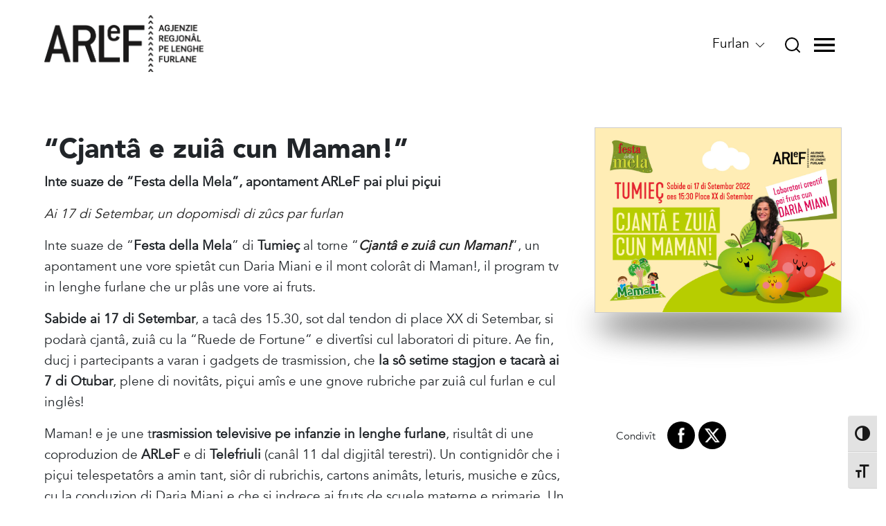

--- FILE ---
content_type: text/html; charset=UTF-8
request_url: https://arlef.it/cjanta-e-zuia-cun-maman-2/
body_size: 13101
content:
<!doctype html>
<html lang="fur-FUR">
<head>
  <meta charset="utf-8">
  <meta http-equiv="x-ua-compatible" content="ie=edge">
  <meta name="viewport" content="width=device-width, initial-scale=1, shrink-to-fit=no">
  <meta name="format-detection" content="telephone=no">
  <meta name="google-site-verification" content="tyafuOu13nxqL8wVooTwXv8l2PZF3PAhUp8Lks9O-Qg" />
  <meta name="facebook-domain-verification" content="n0ixngtqc0ljm5665knav6ezjpa3bv" />

  <link rel="icon" type="image/x-icon" href="https://arlef.it/app/themes/arlef/dist/images/favicon.ico">

  <style id="boot_style">
    header.banner{position:fixed;width:100%;background:#fff;z-index:999}header.banner .navbar-container{height:126px;-webkit-transition:height .15s ease-in-out;-o-transition:height .15s ease-in-out;transition:height .15s ease-in-out}.uk-flex{display:flex}.uk-flex-row{flex-direction:row}.uk-flex-center{justify-content:center}.uk-flex-middle{align-items:center}.uk-flex-left{justify-content:flex-start}[class*=uk-width]{box-sizing:border-box;width:100%;max-width:100%}.uk-width-1-2{width:50%}img{vertical-align:middle;border-style:none}header.banner .navbar-container .navbar-logo-image{-webkit-transition:all .15s ease-in-out;-o-transition:all .15s ease-in-out;transition:all .15s ease-in-out}[hidden]{display:none!important}.uk-hidden,[hidden]{display:none!important}.uk-flex-right{justify-content:flex-end}.offcanvas-container{position:fixed;z-index:5;width:100vw;min-height:100vh;top:-200vh;left:0;background-color:#eceaec}.navbar-visible,.offcanvas-container{-webkit-transition:top 1s;-o-transition:top 1s;transition:top 1s;-webkit-transition-timing-function:cubic-bezier(0,.3,0,1);-o-transition-timing-function:cubic-bezier(0,.3,0,1);transition-timing-function:cubic-bezier(0,.3,0,1)}.offcanvas-container{position:fixed;z-index:5;width:100vw;min-height:100vh;top:-200vh;left:0;background-color:#eceaec}.navbar-visible,.offcanvas-container{-webkit-transition:top 1s;-o-transition:top 1s;transition:top 1s;-webkit-transition-timing-function:cubic-bezier(0,.3,0,1);-o-transition-timing-function:cubic-bezier(0,.3,0,1);transition-timing-function:cubic-bezier(0,.3,0,1)}header.banner .navbar-container .navbar-right-container .navbar-language-selector-container{padding:0 10px}[type=reset],[type=submit],button,html [type=button]{-webkit-appearance:button}.language-selector-icon{border:0;background:#fff}.wrap{padding-top:126px}.uk-slider-container{overflow:hidden}.uk-slider{-webkit-tap-highlight-color:transparent}.hero-container{height:70vh}.uk-visible-toggle{-webkit-tap-highlight-color:transparent}.uk-margin-top{margin-top:20px!important}.uk-margin-large-bottom{margin-bottom:40px!important}[class*=uk-height]{box-sizing:border-box}.uk-height-1-1{height:100%}.uk-slider-items{will-change:transform;position:relative}.uk-slider-items.uk-grid{flex-wrap:nowrap}.uk-grid{display:flex;flex-wrap:wrap;margin:0;padding:0;list-style:none}.uk-grid{margin-left:-30px}@media(max-width:575px){header.banner .navbar-container .navbar-logo-container .navbar-link{padding:0 20px}}@media(max-width:767px){header.banner .navbar-container .navbar-logo-container .navbar-link{padding:0 40px}}@media(max-width:575px){header.banner .navbar-container .navbar-right-container .navbar-language-selector-container{padding:0 5px;font-size:13px;text-align:center}}@media(max-width:575px){header.banner .navbar-container .navbar-right-container .navbar-language-selector-container .language-selector-icon{padding:0;width:100%;background:#fff}}
  </style>

  <link rel="alternate" hreflang="fur" href="https://arlef.it/cjanta-e-zuia-cun-maman-2/" />
<link rel="alternate" hreflang="it" href="https://arlef.it/it/cjanta-e-zuia-cun-maman-2/" />

	<!-- This site is optimized with the Yoast SEO plugin v18.0 - https://yoast.com/wordpress/plugins/seo/ -->
	<title>“Cjantâ e zuiâ cun Maman!” - ARLeF</title>
	<meta name="robots" content="index, follow, max-snippet:-1, max-image-preview:large, max-video-preview:-1" />
	<link rel="canonical" href="https://arlef.it/cjanta-e-zuia-cun-maman-2/" />
	<meta property="og:locale" content="en_US" />
	<meta property="og:type" content="article" />
	<meta property="og:title" content="“Cjantâ e zuiâ cun Maman!” - ARLeF" />
	<meta property="og:description" content="Apontament ARLeF pai plui piçui, te suaze de “Festa della Mela”" />
	<meta property="og:url" content="https://arlef.it/cjanta-e-zuia-cun-maman-2/" />
	<meta property="og:site_name" content="ARLeF" />
	<meta property="article:published_time" content="2022-09-13T12:08:23+00:00" />
	<meta property="article:modified_time" content="2022-09-13T12:19:01+00:00" />
	<meta property="og:image" content="https://arlef.it/app/uploads/post/gnove_1024x768_maman_tolmezzo.jpg" />
	<meta property="og:image:width" content="1024" />
	<meta property="og:image:height" content="768" />
	<meta property="og:image:type" content="image/jpeg" />
	<meta name="twitter:card" content="summary_large_image" />
	<meta name="twitter:label1" content="Written by" />
	<meta name="twitter:data1" content="Veronica De Giorgio" />
	<meta name="twitter:label2" content="Est. reading time" />
	<meta name="twitter:data2" content="1 minute" />
	<script type="application/ld+json" class="yoast-schema-graph">{"@context":"https://schema.org","@graph":[{"@type":"WebSite","@id":"https://arlef.it/#website","url":"https://arlef.it/","name":"ARLeF","description":"Agjenzie regjonâl pe lenghe furlane","potentialAction":[{"@type":"SearchAction","target":{"@type":"EntryPoint","urlTemplate":"https://arlef.it/search/{search_term_string}"},"query-input":"required name=search_term_string"}],"inLanguage":"fur-FUR"},{"@type":"ImageObject","@id":"https://arlef.it/cjanta-e-zuia-cun-maman-2/#primaryimage","inLanguage":"fur-FUR","url":"/app/uploads/post/gnove_1024x768_maman_tolmezzo.jpg","contentUrl":"/app/uploads/post/gnove_1024x768_maman_tolmezzo.jpg","width":1024,"height":768},{"@type":"WebPage","@id":"https://arlef.it/cjanta-e-zuia-cun-maman-2/#webpage","url":"https://arlef.it/cjanta-e-zuia-cun-maman-2/","name":"“Cjantâ e zuiâ cun Maman!” - ARLeF","isPartOf":{"@id":"https://arlef.it/#website"},"primaryImageOfPage":{"@id":"https://arlef.it/cjanta-e-zuia-cun-maman-2/#primaryimage"},"datePublished":"2022-09-13T12:08:23+00:00","dateModified":"2022-09-13T12:19:01+00:00","author":{"@id":"https://arlef.it/#/schema/person/0d760abb582c791b1c4fe9ef104cd796"},"breadcrumb":{"@id":"https://arlef.it/cjanta-e-zuia-cun-maman-2/#breadcrumb"},"inLanguage":"fur-FUR","potentialAction":[{"@type":"ReadAction","target":["https://arlef.it/cjanta-e-zuia-cun-maman-2/"]}]},{"@type":"BreadcrumbList","@id":"https://arlef.it/cjanta-e-zuia-cun-maman-2/#breadcrumb","itemListElement":[{"@type":"ListItem","position":1,"name":"Home","item":"https://arlef.it/"},{"@type":"ListItem","position":2,"name":"“Cjantâ e zuiâ cun Maman!”"}]},{"@type":"Person","@id":"https://arlef.it/#/schema/person/0d760abb582c791b1c4fe9ef104cd796","name":"Veronica De Giorgio","image":{"@type":"ImageObject","@id":"https://arlef.it/#personlogo","inLanguage":"fur-FUR","url":"https://secure.gravatar.com/avatar/1cd77450b8f25c17944e809f00efec1f?s=96&d=mm&r=g","contentUrl":"https://secure.gravatar.com/avatar/1cd77450b8f25c17944e809f00efec1f?s=96&d=mm&r=g","caption":"Veronica De Giorgio"},"url":"https://arlef.it/author/veronica-degiorgio/"}]}</script>
	<!-- / Yoast SEO plugin. -->


<link rel="stylesheet" href="/app/plugins/skinny/assets/libraries/css/hover-min.css" media="print" onload="this.media='all'" optimized="yes"><style id='global-styles-inline-css' type='text/css'>
:root {
	--wp--preset--color--black: #000000;
	--wp--preset--color--cyan-bluish-gray: #abb8c3;
	--wp--preset--color--light-green-cyan: #7bdcb5;
	--wp--preset--color--luminous-vivid-amber: #fcb900;
	--wp--preset--color--luminous-vivid-orange: #ff6900;
	--wp--preset--color--pale-cyan-blue: #8ed1fc;
	--wp--preset--color--pale-pink: #f78da7;
	--wp--preset--color--vivid-cyan-blue: #0693e3;
	--wp--preset--color--vivid-green-cyan: #00d084;
	--wp--preset--color--vivid-purple: #9b51e0;
	--wp--preset--color--vivid-red: #cf2e2e;
	--wp--preset--color--white: #ffffff;
	--wp--preset--font-size--small: 13;
	--wp--preset--font-size--normal: 16;
	--wp--preset--font-size--medium: 20;
	--wp--preset--font-size--large: 36;
	--wp--preset--font-size--huge: 48;
	--wp--preset--gradient--blush-bordeaux: linear-gradient(135deg,rgb(254,205,165) 0%,rgb(254,45,45) 50%,rgb(107,0,62) 100%);
	--wp--preset--gradient--blush-light-purple: linear-gradient(135deg,rgb(255,206,236) 0%,rgb(152,150,240) 100%);
	--wp--preset--gradient--cool-to-warm-spectrum: linear-gradient(135deg,rgb(74,234,220) 0%,rgb(151,120,209) 20%,rgb(207,42,186) 40%,rgb(238,44,130) 60%,rgb(251,105,98) 80%,rgb(254,248,76) 100%);
	--wp--preset--gradient--electric-grass: linear-gradient(135deg,rgb(202,248,128) 0%,rgb(113,206,126) 100%);
	--wp--preset--gradient--light-green-cyan-to-vivid-green-cyan: linear-gradient(135deg,rgb(122,220,180) 0%,rgb(0,208,130) 100%);
	--wp--preset--gradient--luminous-dusk: linear-gradient(135deg,rgb(255,203,112) 0%,rgb(199,81,192) 50%,rgb(65,88,208) 100%);
	--wp--preset--gradient--luminous-vivid-amber-to-luminous-vivid-orange: linear-gradient(135deg,rgba(252,185,0,1) 0%,rgba(255,105,0,1) 100%);
	--wp--preset--gradient--luminous-vivid-orange-to-vivid-red: linear-gradient(135deg,rgba(255,105,0,1) 0%,rgb(207,46,46) 100%);
	--wp--preset--gradient--midnight: linear-gradient(135deg,rgb(2,3,129) 0%,rgb(40,116,252) 100%);
	--wp--preset--gradient--pale-ocean: linear-gradient(135deg,rgb(255,245,203) 0%,rgb(182,227,212) 50%,rgb(51,167,181) 100%);
	--wp--preset--gradient--very-light-gray-to-cyan-bluish-gray: linear-gradient(135deg,rgb(238,238,238) 0%,rgb(169,184,195) 100%);
	--wp--preset--gradient--vivid-cyan-blue-to-vivid-purple: linear-gradient(135deg,rgba(6,147,227,1) 0%,rgb(155,81,224) 100%);
}

</style>
<link rel="stylesheet" href="/app/plugins/ultimate-social-media-icons/css/sfsi-style.css"><link rel="stylesheet" href="/app/plugins/wp-accessibility/toolbar/fonts/css/a11y-toolbar.css"><link rel="stylesheet" href="/app/plugins/wp-accessibility/toolbar/css/a11y.css"><link rel="stylesheet" href="/app/plugins/wp-accessibility/toolbar/css/a11y-fontsize.css"><link rel="stylesheet" href="/app/plugins/wp-accessibility/css/wpa-style.css"><link rel="stylesheet" href="/app/plugins/skinny/skinny-templates/styles/global.css" media="print" onload="this.media='all'" optimized="yes"><link rel="stylesheet" href="/app/themes/arlef/resources/static/uikit.min.css"><link rel="stylesheet" href="/app/themes/arlef/dist/styles/main.css"><script src="/wp/wp-includes/js/jquery/jquery.js"></script><script src="/wp/wp-includes/js/jquery/jquery-migrate.min.js"></script><meta name="generator" content="WPML ver:4.3.16 stt:1,64,27;" />
<meta name="follow.[base64]" content="dAsaxTcr0NJF2Laq6aRJ"/>    <link rel="preload" as="font" href="https://arlef.it/app/themes/arlef/dist/fonts/Avenir-Book.woff" type="font/woff2" crossorigin="anonymous">
    <link rel="preload" as="font" href="https://arlef.it/app/themes/arlef/dist/fonts/Avenir-BookOblique.woff" type="font/woff2" crossorigin="anonymous">
    <link rel="preload" as="font" href="https://arlef.it/app/themes/arlef/dist/fonts/Avenir-Black.woff" type="font/woff2" crossorigin="anonymous">
    <link rel="preload" as="font" href="https://arlef.it/app/themes/arlef/dist/fonts/Avenir-Heavy.woff" type="font/woff2" crossorigin="anonymous">
    <link rel="preload" as="font" href="https://arlef.it/app/themes/arlef/dist/fonts/Avenir-Light.woff" type="font/woff2" crossorigin="anonymous">
    <link rel="preload" as="font" href="https://arlef.it/app/themes/arlef/dist/fonts/Avenir-LightOblique.woff" type="font/woff2" crossorigin="anonymous">
		<style type="text/css" id="wp-custom-css">
			.sticky {
	height: fit-content;
	position: sticky;
	top: 70px;
}
.nuvoletta {
	background-color: #0ff;
	font-weight:800;
}
.nuvoletta:after {
	border-top-color: #0ff;
}
#gform_submit_button_1,
#gform_submit_button_3 {
	background-color: #0f0;
	color: black;
}
.canale_youtube_ita {
	margin-top:-40px!important;
}
.canale_youtube_fur {
	margin-top:-90px!important;
}
.canale_youtube_ita input, .canale_youtube_fur input {
	margin:0!important;
}
@media not all and (min-width: 768px) {
	.remove_padding_mobile {
		padding: 0!important;
	}
	.colonne-depliant .wp-block-column {
		flex-basis: fit-content!important;
	}
	.canale_youtube_ita {
	margin-top:0!important;
}
.canale_youtube_fur {
	margin-top:0!important;
}
}		</style>
		  <!-- Facebook Pixel Code -->
  <script type="text/plain" data-cookiecategory="advertising">
    !function(f,b,e,v,n,t,s){if(f.fbq)return;n=f.fbq=function(){n.callMethod?
    n.callMethod.apply(n,arguments):n.queue.push(arguments)};if(!f._fbq)f._fbq=n;
    n.push=n;n.loaded=!0;n.version='2.0';n.queue=[];t=b.createElement(e);t.async=!0;
    t.src=v;s=b.getElementsByTagName(e)[0];s.parentNode.insertBefore(t,s)}(window,
    document,'script','https://connect.facebook.net/en_US/fbevents.js');
    </script>
    <!-- End Facebook Pixel Code -->
    <script type='text/plain' data-cookiecategory="advertising">
      fbq('init', '1256253167876480', [], {
        "agent": "wordpress-5.4.2-1.7.25"
    });
    </script><script type='text/plain' data-cookiecategory="advertising">
      fbq('track', 'PageView', []);
    </script>
    <!-- Facebook Pixel Code -->
    <noscript>
    <img height="1" width="1" style="display:none" alt="fbpx"
    src="https://www.facebook.com/tr?id=1256253167876480&ev=PageView&noscript=1" />
    </noscript>
    <!-- End Facebook Pixel Code -->
    <script type="text/javascript">
      var _paq = window._paq = window._paq || [];
      /* tracker methods like "setCustomDimension" should be called before "trackPageView" */
      _paq.push(['trackPageView']);
      _paq.push(['enableLinkTracking']);
      (function() {
        var u="https://ingestion.webanalytics.italia.it/";
        _paq.push(['setTrackerUrl', u+'matomo.php']);
        _paq.push(['setSiteId', 'Kj0dj8lpnL']);
        var d=document, g=d.createElement('script'), s=d.getElementsByTagName('script')[0];
        g.type='text/javascript'; g.async=true; g.src=u+'matomo.js'; s.parentNode.insertBefore(g,s);
      })();
    </script>
    <!-- End Matomo Code -->
</head>

<body class="post-template-default single single-post postid-66874 single-format-standard sfsi_actvite_theme_flat cjanta-e-zuia-cun-maman-2 app-data index-data singular-data single-data single-post-data single-post-cjanta-e-zuia-cun-maman-2-data">
    <header class="banner">
  <nav class="navbar-container uk-flex uk-flex-center uk-flex-row">

    <div class="navbar-logo-container uk-width-1-2 uk-flex uk-flex-left uk-flex-middle">
      <a class="navbar-link" href="https://arlef.it/">
        <img alt="Logo dell&#039;ARLeF" class="navbar-logo-image uk-preserve" src="https://arlef.it/app/themes/arlef/resources/assets/images/logo_arlef.svg" uk-svg>
      </a>
    </div>

    <div class="navbar-right-container uk-width-1-2 uk-flex uk-flex-right uk-flex-middle">
      <div class="navbar-language-selector-container">
        <button class="language-selector-icon" type="button">
          Furlan          <span uk-icon="chevron-down"></span>
        </button>
        <div uk-dropdown id="language-selector-container" class="uk-dropdown">
          
<div class="wpml-ls-statics-shortcode_actions wpml-ls wpml-ls-legacy-list-horizontal">
	<ul><li class="wpml-ls-slot-shortcode_actions wpml-ls-item wpml-ls-item-fur wpml-ls-current-language wpml-ls-first-item wpml-ls-item-legacy-list-horizontal">
				<a href="https://arlef.it/cjanta-e-zuia-cun-maman-2/" class="wpml-ls-link"><span class="wpml-ls-native">Furlan</span></a>
			</li><li class="wpml-ls-slot-shortcode_actions wpml-ls-item wpml-ls-item-it wpml-ls-last-item wpml-ls-item-legacy-list-horizontal">
				<a href="https://arlef.it/it/cjanta-e-zuia-cun-maman-2/" class="wpml-ls-link"><span class="wpml-ls-native" lang="it">Italiano</span><span class="wpml-ls-display"><span class="wpml-ls-bracket"> (</span>Talian<span class="wpml-ls-bracket">)</span></span></a>
			</li></ul>
</div>
        </div>
      </div>
      <div class="navbar-search-icon-container">
        <a id="offcanvas-search-button-open" class="navbar-search-icon-link" href="#">
          <img alt="Cerca class="navbar-search-icon-icon uk-preserve" src="https://arlef.it/app/themes/arlef/resources/assets/images/search_icon.svg" uk-svg>
        </a>
      </div>
      <div class="navbar-menu-icon-container">
        <a id="offcanvas-button-open" class="navbar-menu-icon-link" href="#">
          <img alt="Menu" class="navbar-menu-icon-image uk-preserve" src="https://arlef.it/app/themes/arlef/resources/assets/images/menu_open_icon.svg" uk-svg>
        </a>
      </div>
    </div>
  </nav>
  <div id="offcanvas" class="offcanvas-container">
  <div class="d-flex align-items-center offcanvas-navbar-container">
    <div class="offcanvas-logo-container col-md-4">
      <a class="offcanvas-logo-link" href="https://arlef.it/">
        <img style="width: 160px; height: auto;" alt="Logo dell&#039;ARLeF" class="navbar-logo-image uk-preserve" src="https://arlef.it/app/themes/arlef/resources/assets/images/logo_arlef.svg" uk-svg>
      </a>
    </div>
    <div class="d-none d-md-flex col-md-auto align-items-start justify-content-center flex-row offcanvas-upper-menu">
                    <div class="offcanvas-upper-menu-left">
                                <a class="offcanvas-upper-menu-link oid-24763" href="https://superdizionari.arlef.it/">SuperDizionari</a>
                      <a class="offcanvas-upper-menu-link oid-22856" href="https://arlef.it/fruts/">Fruts</a>
                      <a class="offcanvas-upper-menu-link oid-23032" href="https://arlef.it/multimedia/">Multimedia</a>
                  </div>
        <div class="offcanvas-upper-menu-right">
                                <a class="offcanvas-upper-menu-link" href="https://arlef.it/agjenzie/patrocini/">Patrocini</a>
                      <a class="offcanvas-upper-menu-link" href="/publicitat-legal">Publicitât legâl</a>
                      <a class="offcanvas-upper-menu-link" href="/aministrazion-trasparente">Aministrazion Trasparente</a>
                  </div>
          </div>
    <div class="offcanvas-close-icon-container col text-right">
      <a id="offcanvas-button-close" class="offcanvas-button-close navbar-menu-icon-link" href="#">
        <img class="navbar-menu-icon-image" src="https://arlef.it/app/themes/arlef/resources/assets/images/menu_close_icon.svg" uk-svg>
      </a>
    </div>
  </div>
  <div class="d-md-flex flex-column flex-md-row flex-md-wrap offcanvas-content">

    <div class="d-block d-md-none">
              <ul class="offcanvas-upper-menu pl-0" style="list-style-type: none;">
                      <li><a class="offcanvas-upper-menu-link nos" href="https://superdizionari.arlef.it/">SuperDizionari</a></li>
                      <li><a class="offcanvas-upper-menu-link nos" href="https://arlef.it/fruts/">Fruts</a></li>
                      <li><a class="offcanvas-upper-menu-link nos" href="https://arlef.it/multimedia/">Multimedia</a></li>
                      <li><a class="offcanvas-upper-menu-link nos" href="https://arlef.it/agjenzie/patrocini/">Patrocini</a></li>
                      <li><a class="offcanvas-upper-menu-link nos" href="/publicitat-legal">Publicitât legâl</a></li>
                      <li><a class="offcanvas-upper-menu-link nos" href="/aministrazion-trasparente">Aministrazion Trasparente</a></li>
                  </ul>
          </div>

                                    <div class="col-md-4 offcanvas-category-container px-0">
                              
                    
          <h2 class="offcanvas-category-title">Agjenzie</h2>
                    <div class="offcanvas-category-links-container">
                          <a class="offcanvas-category-link" href="https://arlef.it/agjenzie/cui-che-o-sin/">Cui che o sin</a>
                          <a class="offcanvas-category-link" href="https://arlef.it/agjenzie/consei-di-aministrazion/">Consei di Aministrazion</a>
                          <a class="offcanvas-category-link" href="https://arlef.it/agjenzie/comitat-tecnic-sientific/">Comitât Tecnic Sientific</a>
                          <a class="offcanvas-category-link" href="https://arlef.it/agjenzie/direzion-e-uficis/">Direzion e Uficis</a>
                          <a class="offcanvas-category-link" href="https://arlef.it/agjenzie/patrocini/">Patrocini</a>
                          <a class="offcanvas-category-link" href="https://arlef.it/agjenzie/regolaments-de-arlef/">Statût e Regolaments</a>
                          <a class="offcanvas-category-link" href="https://arlef.it/agjenzie/pgpl/">Plan Gjenerâl di Politiche Linguistiche 2021-2025</a>
                          <a class="offcanvas-category-link" href="https://arlef.it/agjenzie/liniis-vuide/">Liniis vuide</a>
                      </div>
        </div>
                              <div class="col-md-4 offcanvas-category-container px-0">
                              
                    
          <h2 class="offcanvas-category-title">Lenghe e Culture</h2>
                    <div class="offcanvas-category-links-container">
                          <a class="offcanvas-category-link" href="https://arlef.it/lenghe-e-culture/plurilinguisim-e-minorancis-in-europe/">Plurilinguisim e Minorancis in Europe</a>
                          <a class="offcanvas-category-link" href="https://arlef.it/lenghe-e-culture/friul-storie-e-culture/">Friûl: Storie e Culture</a>
                          <a class="offcanvas-category-link" href="https://arlef.it/lenghe-e-culture/lenghe/">Lenghe</a>
                          <a class="offcanvas-category-link" href="https://arlef.it/lenghe-e-culture/leterature/">Leterature</a>
                          <a class="offcanvas-category-link" href="https://arlef.it/lenghe-e-culture/cine/">Cine</a>
                          <a class="offcanvas-category-link" href="https://arlef.it/lenghe-e-culture/teatri/">Teatri</a>
                          <a class="offcanvas-category-link" href="https://arlef.it/lenghe-e-culture/musiche/">Musiche</a>
                          <a class="offcanvas-category-link" href="https://arlef.it/lenghe-e-culture/media/">Media</a>
                          <a class="offcanvas-category-link" href="https://arlef.it/lenghe-e-culture/cundizion-sociolinguistiche/">Cundizion sociolinguistiche</a>
                          <a class="offcanvas-category-link" href="https://arlef.it/lenghe-e-culture/tutele-juridiche/">Tutele juridiche</a>
                          <a class="offcanvas-category-link" href="https://arlef.it/lenghe-e-culture/scuele/">Scuele</a>
                          <a class="offcanvas-category-link" href="https://arlef.it/lenghe-e-culture/aministrazion-publiche/">Aministrazion Publiche</a>
                      </div>
        </div>
                              <div class="col-md-4 offcanvas-category-container px-0">
                              
                    
          <h2 class="offcanvas-category-title">Ativitâts</h2>
                    <div class="offcanvas-category-links-container">
                          <a class="offcanvas-category-link" href="/iniziativis">Iniziativis</a>
                          <a class="offcanvas-category-link" href="/progjets">Progjets</a>
                          <a class="offcanvas-category-link" href="/progjets/?archiviats">Progjets archiviâts</a>
                          <a class="offcanvas-category-link" href="https://arlef.it/ativitats/cartelonistiche-stradal/">Consulence toponomastiche</a>
                          <a class="offcanvas-category-link" href="https://arlef.it/ativitats/servizis-di-traduzion/">Servizis di Traduzion</a>
                          <a class="offcanvas-category-link" href="https://arlef.it/certificazion-de-cognossince-de-lenghe-furlane/">Certificazion de cognossince de lenghe furlane</a>
                      </div>
        </div>
                              <div class="col-md-4 offcanvas-category-container px-0">
                                                                    <a class="nos" href="https://arlef.it/struments/">
                      
                    
          <h2 class="offcanvas-category-title">Struments</h2>
                                    </a>
                                <div class="offcanvas-category-links-container">
                          <a class="offcanvas-category-link" href="https://superdizionari.arlef.it/">SuperDizionari</a>
                          <a class="offcanvas-category-link" href="https://arlef.it/struments/app-gdbtf/">APP GDBtf</a>
                          <a class="offcanvas-category-link" href="https://arlef.it/struments/coretor-ortografic-furlan/">Coretôr Ortografic Furlan</a>
                          <a class="offcanvas-category-link" href="https://arlef.it/struments/tastiere-furlane-semplice/">Tastiere Furlane Semplice</a>
                          <a class="offcanvas-category-link" href="https://arlef.it/struments/cree-sits-par-furlan/">Cree Sîts Par Furlan</a>
                          <a class="offcanvas-category-link" href="https://arlef.it/struments/swiftkey-tastiere-smartphone-che-e-fevele-furlan/">SwiftKey, tastiere par smartphone</a>
                      </div>
        </div>
                              <div class="col-md-4 offcanvas-category-container px-0">
                                                                    <a class="nos" href="https://arlef.it/risorsis/">
                      
                    
          <h2 class="offcanvas-category-title">Risorsis</h2>
                                    </a>
                                <div class="offcanvas-category-links-container">
                          <a class="offcanvas-category-link" href="https://arlef.it/risorsis/grafie-uficial/">Grafie uficiâl</a>
                          <a class="offcanvas-category-link" href="https://arlef.it/risorsis/toponomastiche-uficial/">Toponomas­tiche uficiâl</a>
                          <a class="offcanvas-category-link" href="https://arlef.it/risorsis/impare-il-furlan-online/">Impare il furlan online</a>
                          <a class="offcanvas-category-link" href="/materiai">Materiâi</a>
                          <a class="offcanvas-category-link" href="https://arlef.it/fruts/">Fruts</a>
                          <a class="offcanvas-category-link" href="https://arlef.it/multimedia/">Multimedia</a>
                          <a class="offcanvas-category-link" href="https://arlef.it/risorsis/bandiere-dal-friul/">Bandiere dal Friûl</a>
                          <a class="offcanvas-category-link" href="https://arlef.it/risorsis/imni-uficial/">Imni uficiâl</a>
                          <a class="offcanvas-category-link" href="https://arlef.it/risorsis/normative/">Normative</a>
                      </div>
        </div>
                                              <div class="col-md-4 offcanvas-category-container px-0">
                              
                    
          <h2 class="offcanvas-category-title">Comunicazion</h2>
                    <div class="offcanvas-category-links-container">
                          <a class="offcanvas-category-link" href="/category/gnovis/">Gnovis</a>
                          <a class="offcanvas-category-link" href="/comunicats-stampe">Comunicâts Stampe</a>
                          <a class="offcanvas-category-link" href="/newsletters">Archivi Newsletter</a>
                          <a class="offcanvas-category-link" href="/publicitat-legal">Publicitât legâl</a>
                          <a class="offcanvas-category-link" href="https://arlef.it/stampe-furlane/">Stampe par furlan</a>
                          <a class="offcanvas-category-link" href="https://arlef.it/risorsis/leams/">Leams</a>
                      </div>
        </div>
              <div class="col-md-4"></div>
    <div class="col-md-4"></div>
    <div class="col-md-4"></div>
    <div class="col-10 d-flex align-items-start justify-content-center flex-row offcanvas-lower-menu">
      <div class="d-flex flex-column offcanvas-lower-menu-left">
                          <a class="offcanvas-lower-menu-link" href="https://superdizionari.arlef.it/">SuperDizionari</a>
                  <a class="offcanvas-lower-menu-link" href="https://arlef.it/fruts/">Fruts</a>
                  <a class="offcanvas-lower-menu-link" href="https://arlef.it/multimedia/">Multimedia</a>
              </div>
      <div class="d-flex flex-column offcanvas-lower-menu-right">
                          <a class="offcanvas-lower-menu-link" href="https://arlef.it/agjenzie/patrocini/">Patrocini</a>
                  <a class="offcanvas-lower-menu-link" href="/publicitat-legal">Publicitât legâl</a>
                  <a class="offcanvas-lower-menu-link" href="/aministrazion-trasparente">Aministrazion Trasparente</a>
              </div>
    </div>
  </div>
</div>
<div id="offcanvas-search" class="offcanvas-container">
  <div class="d-flex offcanvas-navbar-container align-items-center">
    <div class="offcanvas-logo-container">
      <a class="offcanvas-logo-link" href="https://arlef.it/">
        <img class="offcanvas-logo-image" src="https://arlef.it/app/themes/arlef/resources/assets/images/logo_arlef_0.svg" uk-svg>
      </a>
    </div>
    <div class="ml-auto offcanvas-close-icon-container">
      <a id="offcanvas-search-button-close" class="offcanvas-button-close navbar-menu-icon-link" href="#">
        <img class="navbar-menu-icon-image" src="https://arlef.it/app/themes/arlef/resources/assets/images/menu_close_icon.svg" uk-svg>
      </a>
    </div>
  </div>
  <div class="d-flex align-items-center justify-content-center" style="height:80vh;">
    <div>
      <div><form role="search" method="get" class="search-form" action="https://arlef.it/">
  <label>
    <span class="screen-reader-text">Cîr par:</span>
    <input type="search" class="search-field" placeholder="Cîr" value="" name="s">
  </label>
  <input type="submit" class="search-submit" value="Cîr">
</form>
</div>
    </div>
  </div>
</div>
</header>
  <div class="wrap" role="document">
    <div class="content">
      <main class="main">
                <div class="post-hero-separator">
      </div>
         <div class="article-container justify-content-between" uk-grid>
  <article class="uk-width-2-3@m uk-width-expand@l uk-width-1-1@s">
    <header>
      <h2 class="entry-subtitle"></h2>
      <h1 class="entry-title">“Cjantâ e zuiâ cun Maman!”</h1>
      </header>
    <div class="d-block d-lg-none feat-img uk-margin-bottom">
      <img class="bordino-grigio" src="/app/uploads/post/gnove_1024x768_maman_tolmezzo.jpg">
      <div class="social-share-section">
  <div class="social-share-title">
    Condivît  </div>
  <div class="social-share-buttons">
    <div class="sfsi_widget sfsi_shortcode_container"><div class="norm_row sfsi_wDiv "  style="width:225px;text-align:left;"><div style='width:40px; height:40px;margin-left:5px;margin-bottom:5px; ' class='sfsi_wicons shuffeldiv ' ><div class='inerCnt'><a class=' sficn' data-effect='scale' target='_blank' rel='noopener'  href='' id='sfsiid_facebook_icon' style='width:40px;height:40px;opacity:1;background:#000000;'  ><img data-pin-nopin='true' alt='Facebook' title='Facebook' src='https://arlef.it/app/plugins/ultimate-social-media-icons/images/icons_theme/flat/flat_facebook.png' width='40' height='40' style='' class='sfcm sfsi_wicon ' data-effect='scale'   /></a><div class="sfsi_tool_tip_2 fb_tool_bdr sfsiTlleft" style="opacity:0;z-index:-1;" id="sfsiid_facebook"><span class="bot_arow bot_fb_arow"></span><div class="sfsi_inside"><div  class='icon3'><a target='_blank' rel='noopener' href='https://www.facebook.com/sharer/sharer.php?u=https%3A%2F%2Farlef.it%2Fcjanta-e-zuia-cun-maman-2' style='display:inline-block;'  > <img class='sfsi_wicon'  data-pin-nopin='true' alt='fb-share-icon' title='Facebook Share' src='https://arlef.it/app/plugins/ultimate-social-media-icons/images/share_icons/fb_icons/en_US.svg' /></a></div></div></div></div></div><div style='width:40px; height:40px;margin-left:5px;margin-bottom:5px; ' class='sfsi_wicons shuffeldiv ' ><div class='inerCnt'><a class=' sficn' data-effect='scale' target='_blank' rel='noopener'  href='' id='sfsiid_twitter_icon' style='width:40px;height:40px;opacity:1;background:#000000;'  ><img data-pin-nopin='true' alt='X (Twitter)' title='X (Twitter)' src='https://arlef.it/app/plugins/ultimate-social-media-icons/images/icons_theme/flat/flat_twitter.png' width='40' height='40' style='' class='sfcm sfsi_wicon ' data-effect='scale'   /></a><div class="sfsi_tool_tip_2 twt_tool_bdr sfsiTlleft" style="opacity:0;z-index:-1;" id="sfsiid_twitter"><span class="bot_arow bot_twt_arow"></span><div class="sfsi_inside"><div  class='icon2'><div class='sf_twiter' style='display: inline-block;vertical-align: middle;width: auto;'>
						<a target='_blank' rel='noopener' href='https://twitter.com/intent/tweet?text=Hey%2C+check+out+this+cool+site+I+found%3A+www.yourname.com+%23Topic+via%40my_x_twitter_name+https%3A%2F%2Farlef.it%2Fcjanta-e-zuia-cun-maman-2' style='display:inline-block' >
							<img data-pin-nopin= true class='sfsi_wicon' src='https://arlef.it/app/plugins/ultimate-social-media-icons/images/share_icons/Twitter_Tweet/en_US_Tweet.svg' alt='Post on X' title='Post on X' >
						</a>
					</div></div></div></div></div></div></div ><div id="sfsi_holder" class="sfsi_holders" style="position: relative; float: left;width:100%;z-index:-1;"></div ><script>window.addEventListener("sfsi_functions_loaded", function()
			{
				if (typeof sfsi_widget_set == "function") {
					sfsi_widget_set();
				}
			}); </script><div style="clear: both;"></div></div>  </div>
</div>
    </div>
    <div class="d-flex justify-content-center flex-column entry-content">
      
<p><strong>Inte suaze de “Festa della Mela”, apontament ARLeF pai plui piçui</strong></p>



<p><em>Ai 17 di Setembar, un dopomisdì di zûcs par furlan</em></p>



<p>Inte suaze de “<strong>Festa della Mela</strong>” di <strong>Tumieç</strong> al torne “<strong><em>Cjantâ e zuiâ cun Maman!</em></strong>”, un apontament une vore spietât cun Daria Miani e il mont colorât di Maman!, il program tv in lenghe furlane che ur plâs une vore ai fruts. </p>



<p><strong>Sabide ai 17 di Setembar</strong>, a tacâ des 15.30, sot dal tendon di place XX di Setembar, si podarà cjantâ, zuiâ cu la “Ruede de Fortune” e divertîsi cul laboratori di piture. Ae fin, ducj i partecipants a varan i gadgets de trasmission, che <strong>la sô setime stagjon e tacarà ai 7 di Otubar</strong>, plene di novitâts, piçui amîs e une gnove rubriche par zuiâ cul furlan e cul inglês!</p>



<p>Maman! e je une t<strong>rasmission televisive pe infanzie in lenghe furlane</strong>, risultât di une coproduzion de <strong>ARLeF</strong> e di <strong>Telefriuli</strong> (canâl 11 dal digjitâl terestri). Un contignidôr che i piçui telespetatôrs a amin tant, siôr di rubrichis, cartons animâts, leturis, musiche e zûcs, cu la conduzion di Daria Miani e che si indrece ai fruts de scuele materne e primarie. Un format che ur da mût ai fruts di <strong>imparâ, divertîsi e cressi cu la lenghe furlane </strong>e che al permet aes fameis di podê contâ suntun <strong>program che al stice la creativitât e la curiositât midiant di un metodi ludic e educatîf plurilengâl</strong>. </p>



<p>Propit chest format, fat di zûc e didatiche, al sarà proponût ae “Festa della Mela” a Tumieç, par un dopomisdì plen di divertiment, par furlan!</p>

              <div class="d-flex flex-column justify-content-md-start align-items-md-start flex-xl-row entry-meta">
  <time class="updated" datetime="2022-09-13T12:08:23+00:00">13/09/2022</time>
  <p class="d-none d-xl-block entry-meta-divider"></p>
  <div class="d-flex flex-row post-tags-container">
    </div>
</div>
                      </div>
    <footer>
      
    </footer>

    <hr class="uk-divider-small uk-margin-medium-bottom text-center" style="margin-top:80px;">

    <div class="related-links-title-container mt-5">
      <h3 class="related-links-title">
        Gnovis resintis      </h3>
    </div>
    <div class="related-links-container py-3">
      <div class="uk-child-width-1-1@s uk-child-width-1-2@m uk-child-width-1-2@l" uk-grid>
                                                  <div class="related-link-container">
              <div class="related-link-title-container">
                                  <div class="related-square-image-container mb-3">
                    <a href="/la-tv-in-lenghe-furlane-e-rive-sul-canal-810/">
                      <img src="/app/uploads/post/rai810.jpg" />
                    </a>
                  </div>
                                <h4 class="related-link-title">
                  <a href="/la-tv-in-lenghe-furlane-e-rive-sul-canal-810/">La TV par furlan sul canâl 810</a>
                </h4>
              </div>
            </div>
                                  <div class="related-link-container">
              <div class="related-link-title-container">
                                  <div class="related-square-image-container mb-3">
                    <a href="/friulano-a-scuola-la-scelta-giusta-per-tuo-figlio/">
                      <img src="/app/uploads/post/arlef26_adv_scuola_gnove_rev-1024x768.jpg" />
                    </a>
                  </div>
                                <h4 class="related-link-title">
                  <a href="/friulano-a-scuola-la-scelta-giusta-per-tuo-figlio/">Furlan a scuele: la sielte juste par to fi</a>
                </h4>
              </div>
            </div>
                                  </div>
    </div>

  </article>
  <div class="uk-width-1-3@m uk-width-1-3@l uk-width-1-1@s">
    <div class="related-square-image-container d-none d-lg-block" uk-sticky="offset: 120; media: @m; bottom: .wrap;">
    <div class="uk-box-shadow-bottom">
      <img class="bordino-grigio" src="/app/uploads/post/gnove_1024x768_maman_tolmezzo.jpg" />
    </div>
    <div style="overflow:hidden;">
      <div class="titolo-post-sidebar mt-5 text-center uk-invisible"><h3>“Cjantâ e zuiâ cun Maman!”</h3></div>
    </div>
    <div class="social-share-section">
  <div class="social-share-title">
    Condivît  </div>
  <div class="social-share-buttons">
    <div class="sfsi_widget sfsi_shortcode_container"><div class="norm_row sfsi_wDiv "  style="width:225px;text-align:left;"><div style='width:40px; height:40px;margin-left:5px;margin-bottom:5px; ' class='sfsi_wicons shuffeldiv ' ><div class='inerCnt'><a class=' sficn' data-effect='scale' target='_blank' rel='noopener'  href='' id='sfsiid_facebook_icon' style='width:40px;height:40px;opacity:1;background:#000000;'  ><img data-pin-nopin='true' alt='Facebook' title='Facebook' src='https://arlef.it/app/plugins/ultimate-social-media-icons/images/icons_theme/flat/flat_facebook.png' width='40' height='40' style='' class='sfcm sfsi_wicon ' data-effect='scale'   /></a><div class="sfsi_tool_tip_2 fb_tool_bdr sfsiTlleft" style="opacity:0;z-index:-1;" id="sfsiid_facebook"><span class="bot_arow bot_fb_arow"></span><div class="sfsi_inside"><div  class='icon3'><a target='_blank' rel='noopener' href='https://www.facebook.com/sharer/sharer.php?u=https%3A%2F%2Farlef.it%2Fcjanta-e-zuia-cun-maman-2' style='display:inline-block;'  > <img class='sfsi_wicon'  data-pin-nopin='true' alt='fb-share-icon' title='Facebook Share' src='https://arlef.it/app/plugins/ultimate-social-media-icons/images/share_icons/fb_icons/en_US.svg' /></a></div></div></div></div></div><div style='width:40px; height:40px;margin-left:5px;margin-bottom:5px; ' class='sfsi_wicons shuffeldiv ' ><div class='inerCnt'><a class=' sficn' data-effect='scale' target='_blank' rel='noopener'  href='' id='sfsiid_twitter_icon' style='width:40px;height:40px;opacity:1;background:#000000;'  ><img data-pin-nopin='true' alt='X (Twitter)' title='X (Twitter)' src='https://arlef.it/app/plugins/ultimate-social-media-icons/images/icons_theme/flat/flat_twitter.png' width='40' height='40' style='' class='sfcm sfsi_wicon ' data-effect='scale'   /></a><div class="sfsi_tool_tip_2 twt_tool_bdr sfsiTlleft" style="opacity:0;z-index:-1;" id="sfsiid_twitter"><span class="bot_arow bot_twt_arow"></span><div class="sfsi_inside"><div  class='icon2'><div class='sf_twiter' style='display: inline-block;vertical-align: middle;width: auto;'>
						<a target='_blank' rel='noopener' href='https://twitter.com/intent/tweet?text=Hey%2C+check+out+this+cool+site+I+found%3A+www.yourname.com+%23Topic+via%40my_x_twitter_name+https%3A%2F%2Farlef.it%2Fcjanta-e-zuia-cun-maman-2' style='display:inline-block' >
							<img data-pin-nopin= true class='sfsi_wicon' src='https://arlef.it/app/plugins/ultimate-social-media-icons/images/share_icons/Twitter_Tweet/en_US_Tweet.svg' alt='Post on X' title='Post on X' >
						</a>
					</div></div></div></div></div></div></div ><div id="sfsi_holder" class="sfsi_holders" style="position: relative; float: left;width:100%;z-index:-1;"></div ><script>window.addEventListener("sfsi_functions_loaded", function()
			{
				if (typeof sfsi_widget_set == "function") {
					sfsi_widget_set();
				}
			}); </script><div style="clear: both;"></div></div>  </div>
</div>
  </div>
  <script>
    jQuery(window).scroll(function(e){
      var scrollY = jQuery(window).scrollTop();
      if( scrollY > 200) {
        jQuery('.titolo-post-sidebar').addClass('uk-animation-fade uk-animation-slide-bottom');
        jQuery('.titolo-post-sidebar').removeClass('uk-invisible');
      }
      else{
        jQuery('.titolo-post-sidebar').removeClass('uk-animation-fade uk-animation-slide-bottom');
        jQuery('.titolo-post-sidebar').addClass('uk-invisible');
      }
    })
  </script>
  </div>
</div>

<hr class="uk-divider-icon uk-margin-large-top">

<div id="index" class="d-flex justify-content-center align-items-center uk-margin-large">
  <div class="text-center">
    <a href="/category/gnovis/" uk-icon="icon: copy; ratio: 2" class="uk-margin-bottom hvr-bounce-in link-generic"></a>
    <h2>
      <a href="/category/gnovis/">Cjale dutis lis gnovis</a>
    </h2>
  </div>
</div>

        </main>
          </div>
  </div>
    <div class="d-flex justify-content-center align-items-center flex-column follows-container">
  <div class="d-flex justify-content-center align-items-center flex-column home-text-container follows-text-container">
    <div class="home-pretitle-container socials-pretitle-container">
      <h3 class="text-center home-pretitle socials-pretitle">
        Stanus Daûr      </h3>
    </div>
  </div>
  <div class="d-flex flex-wrap flex-row justify-content-around justify-content-md-center follows-icons-container">
    <div class="follows-icon-container">
      <a id="follows-icon-link-facebook" rel="noopener" class="follows-icon-link" href="https://www.facebook.com/AgjenzieARLeF/" target="_blank">
        <img alt="Facebook" class="follows-icon" src="https://arlef.it/app/themes/arlef/resources/assets/images/facebook_icon.svg" uk-svg>
      </a>
    </div>
    <div class="follows-icon-container">
      <a id="follows-icon-link-instagram" rel="noopener" class="follows-icon-link" href="https://www.instagram.com/agjenziearlef/?hl=it" target="_blank">
        <img alt="Instagram" class="follows-icon" src="https://arlef.it/app/themes/arlef/resources/assets/images/instagram_icon.svg" uk-svg>
      </a>
    </div>
    <div class="follows-icon-container">
      <a id="follows-icon-link-twitter" rel="noopener" class="follows-icon-link" href="https://twitter.com/Agjenzie_Arlef" target="_blank">
        <img alt="Twitter" class="follows-icon" src="https://arlef.it/app/themes/arlef/resources/assets/images/twitter_icon.svg" uk-svg>
      </a>
    </div>
    <div class="follows-icon-container">
      <a id="follows-icon-link-youtube" rel="noopener" class="follows-icon-link" href="https://www.youtube.com/user/AgjenzieARLeF/" target="_blank">
        <img alt="YouTube" class="follows-icon" src="https://arlef.it/app/themes/arlef/resources/assets/images/youtube_icon.svg" uk-svg>
      </a>
    </div>
    <div class="follows-icon-container">
      <a id="follows-icon-link-whatsapp" rel="noopener" class="follows-icon-link" href="https://chat.whatsapp.com/HWWbXs4aMaeIvmj1NRNBZi" target="_blank">
        <img alt="Whatsapp" class="follows-icon" src="https://arlef.it/app/themes/arlef/resources/assets/images/whatsapp_icon.svg" uk-svg>
      </a>
    </div>
  </div>
  <div class="follows-slider-container">
    <div class="follows-image-container lozad" data-background-src="https://arlef.it/app/themes/arlef/resources/assets/images/stock_0.jpg">
    </div>
  </div>
</div>
<div class="d-flex justify-content-center align-items-center flex-column partners-container">
  <div class="d-flex justify-content-center align-items-center flex-column home-text-container partners-text-container">
    <div class="home-pretitle-container partners-pretitle-container">
      <h3 class="text-center home-pretitle partners-pretitle">
        Components ARLeF      </h3>
    </div>
  </div>
  <div class="d-flex align-items-center justify-content-center flex-column flex-md-row partners-icons-container">
    <div class="partners-icon-container">
      <a id="partners-icon-link-fvg" class="partners-icon-link" href="http://www.regione.fvg.it/">
        <img alt="Regione Friuli Venezia Giulia" class="partners-icon lozad" data-src="https://arlef.it/app/themes/arlef/resources/assets/images/fvg_logo.png">
      </a>
    </div>
    <div class="partners-icon-container">
      <a id="partners-icon-link-uniud" class="partners-icon-link" href="http://www.uniud.it/">
        <img alt="Università degli Studi di Udine" class="partners-icon lozad" data-src="https://arlef.it/app/themes/arlef/resources/assets/images/uniud_logo.png">
      </a>
    </div>
    <div class="partners-icon-container">
      <a id="partners-icon-link-cal" class="partners-icon-link" href="http://consiglioautonomie.regione.fvg.it/">
        <img alt="Consiglio delle Autonomie Locali" class="partners-icon lozad" data-src="https://arlef.it/app/themes/arlef/resources/assets/images/consigliodelleautonomielocali.png">
      </a>
    </div>
  </div>
  <div class="partners-slider-container">
    <div class="partners-image-container lozad" data-background-src="https://arlef.it/app/themes/arlef/resources/assets/images/stock_0.jpg">
    </div>
  </div>
</div>
<div class="d-flex justify-content-center align-items-center flex-column flex-md-row contacts-container">
  <div class="d-flex justify-content-center align-items-center flex-column contacts-logo-container">
    <img alt="Logo dell&#039;ARLeF" class="contacts-logo py-3" src="https://arlef.it/app/themes/arlef/resources/assets/images/logo_arlef.svg" uk-svg>
  </div>
  <div class="contact-text-container">
    <div class="contact-paragraph-container">
      <p id="contact-subtitle" class="contact-paragraph">
        <strong>ARLeF</strong>
      </p>
    </div>
    <div class="contact-paragraph-container">
      <p class="contact-paragraph">
        <strong>Agjenzie Regjonâl pe Lenghe Furlane</strong>
      </p>
    </div>
    <div class="contact-paragraph-container">
      <p class="contact-paragraph">
        vie della Prefettura, 13
      </p>
    </div>
    <div class="contact-paragraph-container">
      <p class="contact-paragraph">
        33100 Udin      </p>
    </div>
  </div>
  <div class="contact-text-container">
    <div class="contact-paragraph-container">
      <p class="contact-paragraph">
        tel. +39 0432 555812
      </p>
    </div>
    <div class="contact-paragraph-container">
      <p class="contact-paragraph">
        email: <a href="mailto:arlef@regione.fvg.it">arlef@regione.fvg.it</a>
      </p>
    </div>
    <div class="contact-paragraph-container">
      <p class="contact-paragraph">
        pec: <a href="mailto:arlef@certgov.fvg.it">arlef@certgov.fvg.it</a>
      </p>
    </div>
    <div class="contact-paragraph-container">
      <p class="contact-paragraph">
        codiç fiscâl: 94094780304
      </p>
    </div>
  </div>
</div>
<footer class="content-info">
  <div class="w-100 d-flex align-items-center justify-content-center container">
    
    <div class="d-flex align-items-center justify-content-center flex-wrap flex-row footer-text-container py-3">
      <div class="d-flex align-items-center justify-content-center flex-row footer-text-element-container">
        <p class="footer-text-element">
          © 2026        </p>
        <p class="footer-text-separator">
          -
        </p>
      </div>
      <div class="d-flex align-items-center justify-content-center flex-row footer-text-element-container">
        <header>
          <p class="footer-text-element">
            ARLEF
          </p>
        </header>
        <p class="footer-text-separator">
          -
        </p>
      </div>
      <div class="d-flex align-items-center justify-content-center flex-row footer-text-element-container">
        <p class="footer-text-element">
          C.F. 94094780304
        </p>
        <p class="footer-text-separator">
          -
        </p>
      </div>
      <div class="d-flex align-items-center justify-content-center flex-row footer-text-element-container">
        <p class="footer-text-element">
          <a href="https://arlef.it/privacy/" class="text-white">Privacy Policy</a>
        </p>
        <p class="footer-text-separator">
          -
        </p>
      </div>
      <div class="d-flex align-items-center justify-content-center flex-row footer-text-element-container">
        <p class="footer-text-element">
          <a href="https://arlef.it/cookie-policy/" class="text-white">Cookie Policy</a>
        </p>
        <p class="footer-text-separator">
          -
        </p>
      </div>
      <div class="d-flex align-items-center justify-content-center flex-row footer-text-element-container">
        <p class="footer-text-element">
          <a href="https://form.agid.gov.it/view/c62234b0-0a4f-11f0-b893-e7ed77da46c7" target="_blank" class="text-white">Obiettivi di Accessibilità</a>
        </p>
        <p class="footer-text-separator">
          -
        </p>
      </div>
      <div class="d-flex align-items-center justify-content-center flex-row footer-text-element-container">
        <p class="footer-text-element">
          <a href="https://form.agid.gov.it/view/0bda8280-948b-11f0-9db7-37c91952328a" target="_blank" class="text-white">Dichiarazione di Accessibilità</a>
        </p>
        <p class="footer-text-separator">
          -
        </p>
      </div>
      <div class="d-flex align-items-center justify-content-center flex-row footer-text-element-container">
        <p class="footer-text-element">
          <a href="javascript:void(0);" aria-label="View cookie settings" data-cc="c-settings" class="text-white">Impostazioni Cookie</a>
        </p>
        <p class="footer-text-separator">
          -
        </p>
      </div>
      <div class="d-flex align-items-center justify-content-center flex-row footer-text-element-container">
        <p class="footer-text-element">
          <a href="https://arlef.it/credits/" class="text-white">Credits</a>
        </p>
      </div>
    </div>
  </div>
</footer>
                  <!--facebook like and share js -->
                <div id="fb-root"></div>
                <script>
                    (function(d, s, id) {
                        var js, fjs = d.getElementsByTagName(s)[0];
                        if (d.getElementById(id)) return;
                        js = d.createElement(s);
                        js.id = id;
                        js.src = "//connect.facebook.net/en_US/sdk.js#xfbml=1&version=v2.5";
                        fjs.parentNode.insertBefore(js, fjs);
                    }(document, 'script', 'facebook-jssdk'));
                </script>
                <script>
window.addEventListener('sfsi_functions_loaded', function() {
    if (typeof sfsi_responsive_toggle == 'function') {
        sfsi_responsive_toggle(0);
        // console.log('sfsi_responsive_toggle');

    }
})
</script>
<script>
window.addEventListener('sfsi_functions_loaded', function() {
    if (typeof sfsi_plugin_version == 'function') {
        sfsi_plugin_version(2.77);
    }
});

function sfsi_processfurther(ref) {
    var feed_id = '[base64]';
    var feedtype = 8;
    var email = jQuery(ref).find('input[name="email"]').val();
    var filter = /^(([^<>()[\]\\.,;:\s@\"]+(\.[^<>()[\]\\.,;:\s@\"]+)*)|(\".+\"))@((\[[0-9]{1,3}\.[0-9]{1,3}\.[0-9]{1,3}\.[0-9]{1,3}\])|(([a-zA-Z\-0-9]+\.)+[a-zA-Z]{2,}))$/;
    if ((email != "Enter your email") && (filter.test(email))) {
        if (feedtype == "8") {
            var url = "https://api.follow.it/subscription-form/" + feed_id + "/" + feedtype;
            window.open(url, "popupwindow", "scrollbars=yes,width=1080,height=760");
            return true;
        }
    } else {
        alert("Please enter email address");
        jQuery(ref).find('input[name="email"]').focus();
        return false;
    }
}
</script>
<style type="text/css" aria-selected="true">
.sfsi_subscribe_Popinner {
    width: 100% !important;

    height: auto !important;

    
    padding: 18px 0px !important;

    background-color: #ffffff !important;
}

.sfsi_subscribe_Popinner form {
    margin: 0 20px !important;
}

.sfsi_subscribe_Popinner h5 {
    font-family: Helvetica,Arial,sans-serif !important;

    font-weight: bold !important;
                color: #000000 !important;    
        font-size: 16px !important;    
        text-align: center !important;        margin: 0 0 10px !important;
    padding: 0 !important;
}

.sfsi_subscription_form_field {
    margin: 5px 0 !important;
    width: 100% !important;
    display: inline-flex;
    display: -webkit-inline-flex;
}

.sfsi_subscription_form_field input {
    width: 100% !important;
    padding: 10px 0px !important;
}

.sfsi_subscribe_Popinner input[type=email] {
        font-family: Helvetica,Arial,sans-serif !important;    
    font-style: normal !important;
        
        font-size: 14px !important;    
        text-align: center !important;    }

.sfsi_subscribe_Popinner input[type=email]::-webkit-input-placeholder {

        font-family: Helvetica,Arial,sans-serif !important;    
    font-style: normal !important;
           
        font-size: 14px !important;    
        text-align: center !important;    }

.sfsi_subscribe_Popinner input[type=email]:-moz-placeholder {
    /* Firefox 18- */
        font-family: Helvetica,Arial,sans-serif !important;    
    font-style: normal !important;
        
        font-size: 14px !important;    
        text-align: center !important;    
}

.sfsi_subscribe_Popinner input[type=email]::-moz-placeholder {
    /* Firefox 19+ */
        font-family: Helvetica,Arial,sans-serif !important;    
        font-style: normal !important;
        
            font-size: 14px !important;                text-align: center !important;    }

.sfsi_subscribe_Popinner input[type=email]:-ms-input-placeholder {

    font-family: Helvetica,Arial,sans-serif !important;
    font-style: normal !important;
        
            font-size: 14px !important ;
            text-align: center !important;    }

.sfsi_subscribe_Popinner input[type=submit] {

        font-family: Helvetica,Arial,sans-serif !important;    
    font-weight: bold !important;
            color: #000000 !important;    
        font-size: 16px !important;    
        text-align: center !important;    
        background-color: #dedede !important;    }

.sfsi_shortcode_container {
        float: left;
    }

    .sfsi_shortcode_container .norm_row .sfsi_wDiv {
        position: relative !important;
    }

    .sfsi_shortcode_container .sfsi_holders {
        display: none;
    }

    </style>

<link rel="stylesheet" href="/app/plugins/sitepress-multilingual-cms/templates/language-switchers/legacy-list-horizontal/style.css"><script src="/app/plugins/skinny/assets/libraries/js/TweenMax.min.js" defer="defer" type="text/javascript"></script>
<script src="/app/plugins/skinny/assets/libraries/js/gsap.min.js"></script><script src="/app/plugins/skinny/assets/libraries/js/ScrollTrigger.min.js"></script><script src="/app/plugins/skinny/assets/libraries/js/lozad.min.js"></script><script src="/app/plugins/skinny/assets/libraries/js/lozad_polyfill.js"></script><script src="/app/plugins/skinny/assets/libraries/js/shuffle-text.min.js" defer="defer" type="text/javascript"></script>
<script src="/wp/wp-includes/js/jquery/ui/core.min.js"></script><script src="/app/plugins/ultimate-social-media-icons/js/shuffle/modernizr.custom.min.js"></script><script src="/app/plugins/ultimate-social-media-icons/js/shuffle/jquery.shuffle.min.js"></script><script src="/app/plugins/ultimate-social-media-icons/js/shuffle/random-shuffle-min.js"></script><script type='text/javascript'>
/* <![CDATA[ */
var sfsi_icon_ajax_object = {"nonce":"dc78a9cac1","ajax_url":"https:\/\/arlef.it\/wp\/wp-admin\/admin-ajax.php","plugin_url":"https:\/\/arlef.it\/app\/plugins\/ultimate-social-media-icons\/"};
/* ]]> */
</script>
<script src="/app/plugins/ultimate-social-media-icons/js/custom.js"></script><script type='text/javascript'>
/* <![CDATA[ */
var wpa = {"location":"body","is_rtl":"ltr","is_right":"right","responsive":"a11y-responsive","contrast":"Toggle High Contrast","grayscale":"Toggle Grayscale","fontsize":"Toggle Font size","enable_grayscale":"false","enable_fontsize":"true","enable_contrast":"true"};
/* ]]> */
</script>
<script src="/app/plugins/wp-accessibility/js/wpa-toolbar.js"></script><script type='text/javascript'>
/* <![CDATA[ */
var wpa11y = {"path":"https:\/\/arlef.it\/app\/plugins\/wp-accessibility\/toolbar\/css\/a11y-contrast.css"};
/* ]]> */
</script>
<script src="/app/plugins/wp-accessibility/toolbar/js/a11y.js"></script><script type='text/javascript'>
/* <![CDATA[ */
var wparest = {"url":"https:\/\/arlef.it\/wp-json\/wp\/v2\/media","text":"<span class=\"dashicons dashicons-media-text\" aria-hidden=\"true\"><\/span><span class=\"screen-reader\">Long Description<\/span>"};
/* ]]> */
</script>
<script src="/app/plugins/wp-accessibility/js/longdesc.button.js"></script><script src="/app/plugins/wp-accessibility/js/current-menu-item.js"></script><script src="/app/plugins/skinny/assets/footer_scripts.js"></script><script type='text/javascript'>
/* <![CDATA[ */
var wpa = {"skiplinks":{"enabled":false,"output":""},"target":"","tabindex":"1","underline":{"enabled":false,"target":"a"},"dir":"ltr","lang":"fur-FUR"};
/* ]]> */
</script>
<script src="/app/plugins/wp-accessibility/js/wp-accessibility.js"></script><script src="/app/themes/arlef/resources/static/uikit.min.js"></script><script src="/app/themes/arlef/resources/static/uikit-icons.min.js"></script><script src="/app/themes/arlef/dist/scripts/main.js"></script></body>

</html>


--- FILE ---
content_type: image/svg+xml
request_url: https://arlef.it/app/themes/arlef/resources/assets/images/youtube_icon.svg
body_size: 421
content:
<?xml version="1.0" encoding="utf-8"?>
<!-- Generator: Adobe Illustrator 21.1.0, SVG Export Plug-In . SVG Version: 6.00 Build 0)  -->
<svg version="1.1" id="Livello_1" xmlns="http://www.w3.org/2000/svg" xmlns:xlink="http://www.w3.org/1999/xlink" x="0px" y="0px"
	 viewBox="0 0 566.9 566.9" style="enable-background:new 0 0 566.9 566.9;" xml:space="preserve">
<style type="text/css">
	.youtube-st0{fill:#A81A1A;}
	.youtube-st1{fill:#FFFFFF;}
</style>
<rect class="youtube-st0" width="566.9" height="566.9"/>
<g id="g4167" transform="matrix(5.9026317,0,0,5.9026317,521.39665,-711.31763)">
	<path id="path4156" class="youtube-st1" d="M-40.3,151.7c0,0-15,0-18.8,1c-2,0.6-3.7,2.2-4.2,4.3
		c-1,3.8-1,11.6-1,11.6s0,7.8,1,11.5c0.6,2,2.2,3.7,4.2,4.2c3.8,1,18.8,1,18.8,1s15,0,18.8-1c2-0.6,3.7-2.2,4.2-4.2
		c1-3.7,1-11.5,1-11.5s0-7.8-1-11.6c-0.5-2-2.2-3.7-4.2-4.2C-25.3,151.7-40.3,151.7-40.3,151.7z M-45.1,161.3l12.5,7.2l-12.5,7.2
		V161.3L-45.1,161.3z"/>
</g>
</svg>


--- FILE ---
content_type: application/javascript; charset=utf-8
request_url: https://arlef.it/app/plugins/wp-accessibility/js/longdesc.button.js
body_size: 765
content:
(function ($) {
	'use strict';
	$('img[longdesc]').each(function () {
		var longdesc = $(this).attr('longdesc');
		var img = $(this);
		var classes = img.attr('class');
		var class_array = img.attr('class').match(/\S+/g);
		var image_id = '';
		$.each( class_array, function ( index, value ) {
			if ( value.match( /wp-image-/gi ) ) {
				image_id = value;
			}
		});
		// Secondary check for image ID, if not in classes.
		if ( '' === image_id ) {
			var imgId = img.attr( 'id' );
			image_id = imgId.replace( 'longdesc-return-', '' );
		}
		img.attr('class', '');
		img.wrap('<div class="wpa-ld" />')
		img.parent('.wpa-ld').addClass(classes);
		img.parent('.wpa-ld').append('<div class="longdesc" aria-live="assertive"></div>');
		img.parent('.wpa-ld').append('<button>' + wparest.text + '</button>');
		var container = img.parent('.wpa-ld').children('.longdesc');
		container.hide();
		container.load( longdesc + ' #desc_' + image_id );
		img.parent('.wpa-ld').children('button').on( 'click', function(e) {
			e.preventDefault();
			var visible = container.is( ':visible' );
			if ( visible ) {
				container.hide();
			} else {
				container.show(150);
			}
		});
	});

	$( 'figure.is-style-longdesc' ).each(function() {
		var img = $(this).find( 'img' );
		wpa_load_image( img );
	});

	function wpa_draw_longdesc( img, image_id, longdesc ) {
		var classes = img.attr('class');
		img.attr('class', '').attr('longdesc', longdesc );
		img.attr('id','longdesc-return-' + image_id );
		img.wrap('<div class="wpa-ld" />')
		img.parent('.wpa-ld').addClass(classes);
		img.parent('.wpa-ld').append('<button aria-expanded="false">' + wparest.text + '</button>');
		img.parent('.wpa-ld').append('<div class="longdesc" aria-live="assertive"></div>');
		var container = img.parent('.wpa-ld').children('.longdesc');
		container.hide();
		container.load( longdesc + ' #desc_' + image_id );
		img.parent('.wpa-ld').children('button').on( 'click', function(e) {
			e.preventDefault();
			var visible = container.is( ':visible' );
			if ( visible ) {
				$( this ).attr( 'aria-expanded', 'false' );
				container.hide();
			} else {
				$( this ).attr( 'aria-expanded', 'true' );
				container.show(150);
			}
		});
	}

	function wpa_load_image( img ) {
		var id = img.attr( 'class' ).replace( 'wp-image-', '' );
		var api = wparest.url + '/' + id;

		$.get( api )
			.done( function( response ) {
				var attachment = {
					attachment: response
				}
				var rawdesc = response.description.rendered;
				rawdesc = rawdesc.replace(/(<([^>]+)>)/gi, '').trim();
				if ( '' !== rawdesc ) {
					var url = new URL( response.link );
					url.searchParams.set( 'longdesc', id );
					url.toString();
					wpa_draw_longdesc( img, id, url );
				}
			})
			.fail( function() {
				alert( 'cannot load media' )
			});
	}
}(jQuery));

--- FILE ---
content_type: application/javascript; charset=utf-8
request_url: https://arlef.it/app/plugins/skinny/assets/libraries/js/shuffle-text.min.js
body_size: 618
content:
(function(global,factory){typeof exports==="object"&&typeof module!=="undefined"?module.exports=factory():typeof define==="function"&&define.amd?define(factory):global.ShuffleText=factory()})(this,function(){"use strict";var ShuffleText=function(){function ShuffleText(element){this.sourceRandomCharacter="ABCDEFGHIJKLMNOPQRSTUVWXYZ1234567890";this.emptyCharacter="-";this.duration=600;this._isRunning=false;this._originalStr="";this._originalLength=0;this._timeCurrent=0;this._timeStart=0;this._randomIndex=[];this._element=null;this._requestAnimationFrameId=0;this._element=element;this.setText(element.innerHTML)}ShuffleText.prototype.setText=function(text){this._originalStr=text;this._originalLength=text.length};Object.defineProperty(ShuffleText.prototype,"isRunning",{get:function(){return this.isRunning},enumerable:true,configurable:true});ShuffleText.prototype.start=function(){var _this=this;this.stop();this._randomIndex=[];var str="";for(var i=0;i<this._originalLength;i++){var rate=i/this._originalLength;this._randomIndex[i]=Math.random()*(1-rate)+rate;str+=this.emptyCharacter}this._timeStart=(new Date).getTime();this._isRunning=true;this._requestAnimationFrameId=requestAnimationFrame(function(){_this._onInterval()});this._element.innerHTML=str};ShuffleText.prototype.stop=function(){this._isRunning=false;cancelAnimationFrame(this._requestAnimationFrameId)};ShuffleText.prototype.dispose=function(){cancelAnimationFrame(this._requestAnimationFrameId);this.sourceRandomCharacter=null;this.emptyCharacter=null;this._isRunning=false;this.duration=0;this._originalStr=null;this._originalLength=0;this._timeCurrent=0;this._timeStart=0;this._randomIndex=null;this._element=null;this._requestAnimationFrameId=0};ShuffleText.prototype._onInterval=function(){var _this=this;this._timeCurrent=(new Date).getTime()-this._timeStart;var percent=this._timeCurrent/this.duration;var str="";for(var i=0;i<this._originalLength;i++){if(percent>=this._randomIndex[i]){str+=this._originalStr.charAt(i)}else if(percent<this._randomIndex[i]/3){str+=this.emptyCharacter}else{str+=this.sourceRandomCharacter.charAt(Math.floor(Math.random()*this.sourceRandomCharacter.length))}}if(percent>1){str=this._originalStr;this._isRunning=false}this._element.innerHTML=str;if(this._isRunning===true){this._requestAnimationFrameId=requestAnimationFrame(function(){_this._onInterval()})}};return ShuffleText}();return ShuffleText});


--- FILE ---
content_type: image/svg+xml
request_url: https://arlef.it/app/themes/arlef/resources/assets/images/logo_arlef_0.svg
body_size: 17714
content:
<svg width="125px" height="48px" viewBox="0 0 125 48" version="1.1" xmlns="http://www.w3.org/2000/svg" xmlns:xlink="http://www.w3.org/1999/xlink">
  <!-- Generator: Sketch 50.2 (55047) - http://www.bohemiancoding.com/sketch -->
  <desc>Created with Sketch.</desc>
  <defs></defs>
  <g id="Page-1" stroke="none" stroke-width="1" fill="none" fill-rule="evenodd">
    <g id="01---landing" transform="translate(-51.000000, -26.000000)" fill="#000000" fill-rule="nonzero">
      <g id="Group-2" transform="translate(51.000000, -47.000000)">
        <g id="logo_arlef" transform="translate(0.000000, 73.000000)">
          <g id="Group" transform="translate(94.612717, 7.571429)" stroke="#000000" stroke-width="0.25">
            <path fill="black" color="black" d="M3.34553229,4.66926641 C3.34889083,4.67223938 3.34889083,4.67223938 3.34889083,4.67903475 C3.34889083,4.72490347 3.32244228,4.746139 3.26996499,4.746139 L2.72713988,4.746139 C2.6838986,4.746139 2.65828968,4.72660232 2.65367168,4.6934749 L2.38708704,3.7276834 C2.38204922,3.69965251 2.35686012,3.68478764 2.31487828,3.68478764 L1.14148604,3.68478764 C1.09782494,3.68478764 1.07515475,3.69965251 1.0717962,3.7276834 L0.802692651,4.6934749 C0.799334104,4.72660232 0.773305367,4.746139 0.729644261,4.746139 L0.187658794,4.746139 C0.132662593,4.746139 0.108732948,4.72532819 0.108732948,4.67903475 C0.108732948,4.67223938 0.11083204,4.67223938 0.11335095,4.66926641 C0.116709496,4.66586873 0.116709496,4.65907336 0.116709496,4.65142857 L1.46138761,0.185598456 C1.46642543,0.154169884 1.49035508,0.138030888 1.53275673,0.138030888 L1.92402742,0.138030888 C1.95761288,0.138030888 1.98406144,0.154169884 1.99623617,0.185598456 L3.34091429,4.65142857 C3.34049447,4.65907336 3.34217374,4.66586873 3.34553229,4.66926641 Z M1.82914847,1.62791506 C1.81949265,1.58841699 1.80563865,1.54552124 1.79388373,1.48988417 C1.78086936,1.43552124 1.76449645,1.37478764 1.74224608,1.3076834 L1.71453807,1.3076834 L1.62679604,1.633861 L1.27498827,3.00397683 C1.27498827,3.01374517 1.27162973,3.02223938 1.26995045,3.02223938 C1.26659191,3.02521236 1.26659191,3.0269112 1.26659191,3.03498069 C1.26659191,3.07617761 1.29262064,3.09826255 1.34299884,3.09826255 L2.1045493,3.09826255 C2.15618695,3.09826255 2.18347514,3.07617761 2.18347514,3.03498069 C2.18347514,3.0269112 2.17969678,3.02223938 2.17801751,3.01841699 C2.17717787,3.01374517 2.17717787,3.01034749 2.17717787,3.00355212 L1.82914847,1.62791506 Z"
              id="Shape"></path>
            <path fill="black" color="black" d="M5.84639009,0.141428571 C5.99710487,0.191969112 6.12011164,0.252702703 6.22590586,0.326602317 C6.33086045,0.398803089 6.41524393,0.477374517 6.47359868,0.564864865 C6.52943452,0.651081081 6.56134071,0.727104247 6.56134071,0.803552124 C6.56134071,0.825637066 6.54664707,0.846872587 6.51642015,0.861737452 L6.05545962,1.09277992 C6.04412453,1.09957529 6.03069034,1.10254826 6.01851561,1.10254826 C5.99710487,1.10254826 5.98073196,1.08598456 5.95932122,1.05965251 C5.87913592,0.946679537 5.7939128,0.84984556 5.71330768,0.769150579 C5.63060347,0.688880309 5.51179488,0.65023166 5.35898101,0.65023166 L5.01053179,0.65023166 C4.82707118,0.65023166 4.67509694,0.71011583 4.54915145,0.83965251 C4.42278613,0.964092664 4.36191247,1.11996139 4.36191247,1.30725869 L4.36191247,3.57181467 C4.36191247,3.75826255 4.42320595,3.91710425 4.54915145,4.04196911 C4.67467713,4.16810811 4.82707118,4.23054054 5.01053179,4.23054054 L5.22883732,4.23054054 C5.41187812,4.23054054 5.56763072,4.16853282 5.69231676,4.04196911 C5.81784244,3.91710425 5.88081519,3.75826255 5.88081519,3.57181467 L5.88081519,3.09826255 C5.88081519,3.04899614 5.85604591,3.02478764 5.80692717,3.02478764 L5.08525945,3.02478764 C5.03698035,3.02478764 5.01053179,3.00015444 5.01053179,2.95088803 L5.01053179,2.51428571 C5.01053179,2.46501931 5.03656053,2.4403861 5.08525945,2.4403861 L6.46016449,2.4403861 C6.50550487,2.4403861 6.5290147,2.46544402 6.5290147,2.51428571 L6.5290147,3.57138996 C6.5290147,3.75783784 6.49794814,3.92814672 6.43581503,4.0823166 C6.37452155,4.2330888 6.28342097,4.36942085 6.17090966,4.47942085 C6.05713889,4.58559846 5.92111775,4.67181467 5.76368588,4.73084942 C5.60373509,4.78861004 5.42489249,4.81876448 5.22799769,4.81876448 L5.00927234,4.81876448 C4.8115379,4.81876448 4.63437457,4.78861004 4.47610306,4.73084942 C4.31699191,4.67181467 4.17929149,4.58559846 4.06510091,4.47942085 C3.95300941,4.36984556 3.86526738,4.23351351 3.80271445,4.0823166 C3.74142097,3.92814672 3.70783551,3.75783784 3.70783551,3.57138996 L3.70783551,1.30683398 C3.70783551,1.11953668 3.74058134,0.952200772 3.80271445,0.798030888 C3.86526738,0.643861004 3.95300941,0.510926641 4.06510091,0.400926641 C4.17887168,0.294324324 4.31699191,0.209382239 4.47610306,0.152046332 C4.63437457,0.0913127413 4.8115379,0.0624324324 5.00927234,0.0624324324 L5.35772155,0.0624324324 C5.53656416,0.0628571429 5.70197258,0.0921621622 5.84639009,0.141428571"
              id="Shape"></path>
            <path fill="black" color="black" d="M8.9244981,4.43142857 C8.80904806,4.55586873 8.67764492,4.65440154 8.52693014,4.71853282 C8.37915409,4.78606178 8.21542494,4.82046332 8.0428796,4.82046332 C7.81030025,4.82046332 7.57058398,4.74826255 7.3191128,4.6076834 C7.14362874,4.51169884 7.01390487,4.40722008 6.92784211,4.30359073 C6.84010008,4.19826255 6.79811825,4.11629344 6.79811825,4.05895753 C6.79811825,4.04239382 6.81449116,4.02583012 6.84891627,4.00629344 L7.30399934,3.7765251 C7.31323534,3.77525097 7.32541007,3.77185328 7.33926408,3.77185328 C7.35395772,3.77185328 7.37536846,3.78841699 7.39845846,3.81602317 C7.4404403,3.87505792 7.48200231,3.92899614 7.51978596,3.98208494 C7.56260743,4.03092664 7.6008109,4.07552124 7.64279273,4.11247104 C7.68687366,4.15111969 7.73893113,4.17745174 7.7977057,4.19868726 C7.85186226,4.21992278 7.92407102,4.23138996 8.00593559,4.23138996 C8.18981602,4.23138996 8.34221007,4.16938224 8.46941503,4.03899614 C8.59536053,3.90818533 8.65623419,3.75571429 8.65623419,3.57351351 L8.65623419,0.210656371 C8.65623419,0.160965251 8.68226292,0.138455598 8.72844294,0.138455598 L9.23432403,0.138455598 C9.28302296,0.138455598 9.30653278,0.160965251 9.30653278,0.210656371 L9.30653278,3.50173745 C9.30737242,3.84745174 9.1810071,4.15749035 8.9244981,4.43142857"
              id="Shape"></path>
            <path fill="black" color="black" d="M12.8141149,4.74528958 L10.3560786,4.74528958 C10.3077995,4.74528958 10.2813509,4.72150579 10.2813509,4.67266409 L10.2813509,0.21023166 C10.2813509,0.160540541 10.3073797,0.138030888 10.3560786,0.138030888 L12.8141149,0.138030888 C12.8615544,0.138030888 12.8854841,0.160540541 12.8854841,0.21023166 L12.8854841,0.650656371 C12.8854841,0.695675676 12.8611346,0.72030888 12.8141149,0.72030888 L11.0055376,0.72030888 C10.9593576,0.72030888 10.9324892,0.748339768 10.9324892,0.794208494 L10.9324892,2.0369112 C10.9324892,2.08702703 10.9585179,2.11123552 11.0055376,2.11123552 L12.4862368,2.11123552 C12.5357754,2.11123552 12.5592852,2.13629344 12.5592852,2.18555985 L12.5592852,2.62471042 C12.5592852,2.67312741 12.5357754,2.6969112 12.4862368,2.6969112 L11.0055376,2.6969112 C10.9593576,2.6969112 10.9324892,2.72324324 10.9324892,2.77081081 L10.9324892,4.08868726 C10.9324892,4.13455598 10.9585179,4.15876448 11.0055376,4.15876448 L12.8141149,4.15876448 C12.8615544,4.15876448 12.8854841,4.18679537 12.8854841,4.23096525 L12.8854841,4.67223938 C12.8854841,4.72150579 12.8619742,4.74528958 12.8141149,4.74528958"
              id="Shape"></path>
            <path fill="black" color="black" d="M16.6122114,4.74528958 L16.148732,4.74528958 L16.086179,4.7096139 L14.3619851,1.42405405 L14.4056462,4.67266409 C14.4056462,4.7219305 14.3833959,4.74528958 14.3334375,4.74528958 L13.8292357,4.74528958 C13.7805367,4.74528958 13.7561873,4.72150579 13.7561873,4.67266409 L13.7561873,0.21023166 C13.7561873,0.160540541 13.7805367,0.138030888 13.8292357,0.138030888 L14.2927151,0.138030888 L14.3540086,0.173706564 L16.0702259,3.44907336 L16.0332819,0.21023166 C16.0332819,0.160540541 16.0576314,0.138030888 16.1084294,0.138030888 L16.613051,0.138030888 C16.6604905,0.138030888 16.6865192,0.160540541 16.6865192,0.21023166 L16.6865192,4.67223938 C16.6852598,4.72150579 16.6600707,4.74528958 16.6122114,4.74528958"
              id="Shape"></path>
            <path fill="black" color="black" d="M20.0446461,4.74528958 L17.4690606,4.74528958 C17.417423,4.74528958 17.3897149,4.72702703 17.3897149,4.68413127 C17.3897149,4.67521236 17.396432,4.66459459 17.4060879,4.64166023 L19.0975359,0.825212355 C19.1063521,0.803552124 19.1113899,0.78996139 19.1113899,0.779343629 C19.1113899,0.741544402 19.0853612,0.72030888 19.030365,0.72030888 L17.5870296,0.72030888 C17.5370712,0.72030888 17.5127217,0.695675676 17.5127217,0.650656371 L17.5127217,0.21023166 C17.5127217,0.160540541 17.5370712,0.138030888 17.5870296,0.138030888 L20.0085417,0.138030888 C20.0585001,0.138030888 20.0874675,0.154169884 20.0874675,0.194942085 C20.0874675,0.203436293 20.0832694,0.21957529 20.0719343,0.241235521 L18.3720898,4.05895753 C18.3645331,4.07552124 18.3582358,4.09166023 18.3582358,4.10057915 C18.3582358,4.14092664 18.3884628,4.15876448 18.4392608,4.15876448 L20.0446461,4.15876448 C20.0929252,4.15876448 20.1168548,4.18679537 20.1168548,4.23096525 L20.1168548,4.67223938 C20.1168548,4.72150579 20.0929252,4.74528958 20.0446461,4.74528958"
              id="Shape"></path>
            <path fill="black" color="black" d="M21.526185,4.74528958 L21.0203039,4.74528958 C20.973704,4.74528958 20.9472555,4.72150579 20.9472555,4.67266409 L20.9472555,0.21023166 C20.9472555,0.160540541 20.9732842,0.138030888 21.0203039,0.138030888 L21.526185,0.138030888 C21.5761434,0.138030888 21.6009126,0.160540541 21.6009126,0.21023166 L21.6009126,4.67223938 C21.6009126,4.72150579 21.5765632,4.74528958 21.526185,4.74528958"
              id="Shape"></path>
            <path fill="black" color="black" d="M24.9922051,4.74528958 L22.5333291,4.74528958 C22.4867293,4.74528958 22.4586015,4.72150579 22.4586015,4.67266409 L22.4586015,0.21023166 C22.4586015,0.160540541 22.4863095,0.138030888 22.5333291,0.138030888 L24.9922051,0.138030888 C25.038805,0.138030888 25.0635742,0.160540541 25.0635742,0.21023166 L25.0635742,0.650656371 C25.0635742,0.695675676 25.038805,0.72030888 24.9922051,0.72030888 L23.1840476,0.72030888 C23.1349288,0.72030888 23.1105794,0.748339768 23.1105794,0.794208494 L23.1105794,2.0369112 C23.1105794,2.08702703 23.1349288,2.11123552 23.1840476,2.11123552 L24.6651666,2.11123552 C24.7126061,2.11123552 24.7365358,2.13629344 24.7365358,2.18555985 L24.7365358,2.62471042 C24.7365358,2.67312741 24.7126061,2.6969112 24.6651666,2.6969112 L23.1840476,2.6969112 C23.1349288,2.6969112 23.1105794,2.72324324 23.1105794,2.77081081 L23.1105794,4.08868726 C23.1105794,4.13455598 23.1349288,4.15876448 23.1840476,4.15876448 L24.9922051,4.15876448 C25.038805,4.15876448 25.0635742,4.18679537 25.0635742,4.23096525 L25.0635742,4.67223938 C25.0635742,4.72150579 25.0392248,4.74528958 24.9922051,4.74528958"
              id="Shape"></path>
            <path fill="black" color="black" d="M3.50632271,13.462471 C3.50632271,13.5053668 3.4832327,13.5232046 3.43495359,13.5232046 L2.87911412,13.5232046 L2.81488192,13.4709653 L2.14065367,11.5185714 L2.08439802,11.4761004 L1.36860776,11.4761004 C1.31990884,11.4761004 1.29639901,11.4973359 1.29639901,11.5495753 L1.29639901,13.4497297 C1.29639901,13.4989961 1.27204955,13.5232046 1.22167135,13.5232046 L0.715790256,13.5232046 C0.669190421,13.5232046 0.64442114,13.4989961 0.64442114,13.4497297 L0.64442114,8.98602317 C0.64442114,8.93972973 0.669190421,8.91509653 0.715790256,8.91509653 L2.16626259,8.91509653 C2.56089182,8.91509653 2.87911412,9.03146718 3.11337275,9.26888031 C3.34931065,9.50586873 3.46350124,9.82610039 3.46350124,10.232973 L3.46350124,10.3034749 C3.46350124,10.4317375 3.43075541,10.5693436 3.36274484,10.7188417 C3.29683336,10.8645174 3.19439769,11.0076448 3.05165945,11.1405792 C2.98700743,11.2017375 2.92487432,11.2433591 2.87323666,11.2667181 C2.81740083,11.2909266 2.79431082,11.3176834 2.79431082,11.3571815 C2.79431082,11.3703475 2.79515045,11.3750193 2.80102791,11.3835135 L3.50128489,13.4289189 C3.50464344,13.4382625 3.50632271,13.4497297 3.50632271,13.462471 Z M2.81404228,10.1586486 C2.81404228,9.97177606 2.75106953,9.81760618 2.62386457,9.68764479 C2.5008578,9.56235521 2.3451052,9.49694981 2.16542296,9.49694981 L1.36776813,9.49694981 C1.31864938,9.49694981 1.29555937,9.52498069 1.29555937,9.57254826 L1.29555937,10.8148263 C1.29555937,10.8640927 1.31864938,10.8887259 1.36776813,10.8887259 L2.16542296,10.8887259 C2.3451052,10.8887259 2.5008578,10.8267181 2.62386457,10.7005792 C2.75106953,10.5714672 2.81404228,10.414749 2.81404228,10.2325483 L2.81404228,10.1586486 Z"
              id="Shape"></path>
            <path fill="black" color="black" d="M6.86486936,13.5232046 L4.40557358,13.5232046 C4.35897374,13.5232046 4.33210537,13.4989961 4.33210537,13.4497297 L4.33210537,8.98559846 C4.33210537,8.9384556 4.3581341,8.91467181 4.40557358,8.91467181 L6.86486936,8.91467181 C6.9114692,8.91467181 6.93455921,8.9384556 6.93455921,8.98559846 L6.93455921,9.42857143 C6.93455921,9.47444015 6.9114692,9.49694981 6.86486936,9.49694981 L5.05671181,9.49694981 C5.00675343,9.49694981 4.98366342,9.52498069 4.98366342,9.57254826 L4.98366342,10.8148263 C4.98366342,10.8640927 5.00675343,10.8887259 5.05671181,10.8887259 L6.53657143,10.8887259 C6.58736945,10.8887259 6.60961982,10.9137838 6.60961982,10.9617761 L6.60961982,11.4026255 C6.60961982,11.4518919 6.58736945,11.4765251 6.53657143,11.4765251 L5.05671181,11.4765251 C5.00675343,11.4765251 4.98366342,11.4977606 4.98366342,11.55 L4.98366342,12.8678764 C4.98366342,12.9137452 5.00675343,12.9388031 5.05671181,12.9388031 L6.86486936,12.9388031 C6.9114692,12.9388031 6.93455921,12.966834 6.93455921,13.0127027 L6.93455921,13.4505792 C6.93455921,13.4989961 6.9114692,13.5232046 6.86486936,13.5232046"
              id="Shape"></path>
            <path fill="black" color="black" d="M9.61467944,8.9180695 C9.76077622,8.9711583 9.88588208,9.03146718 9.99209612,9.1053668 C10.0983102,9.17926641 10.1797549,9.25783784 10.2393691,9.34277992 C10.2977239,9.42857143 10.3271111,9.50544402 10.3271111,9.57764479 C10.3271111,9.6027027 10.3140968,9.62521236 10.2813509,9.63965251 L9.82123006,9.87069498 C9.81241387,9.8753668 9.79688059,9.88088803 9.78344641,9.88088803 C9.76329513,9.88088803 9.74356367,9.86602317 9.72635111,9.83799228 C9.64406672,9.72501931 9.56010306,9.62648649 9.47949794,9.54749035 C9.39511445,9.46722008 9.27840495,9.42772201 9.1260109,9.42772201 L8.77756168,9.42772201 C8.59410107,9.42772201 8.44170702,9.48972973 8.31450206,9.61586873 C8.18813675,9.74158301 8.12684327,9.89745174 8.12684327,10.0851737 L8.12684327,12.349305 C8.12684327,12.5344788 8.18813675,12.6941699 8.31450206,12.8198842 C8.44170702,12.9443243 8.59410107,13.009305 8.77756168,13.009305 L8.9954474,13.009305 C9.17764855,13.009305 9.33256152,12.9443243 9.45892684,12.8198842 C9.58277325,12.6941699 9.64742527,12.5344788 9.64742527,12.349305 L9.64742527,11.8766023 C9.64742527,11.8260618 9.62223617,11.8027027 9.57143815,11.8027027 L8.85061007,11.8027027 C8.80526969,11.8027027 8.77756168,11.7772201 8.77756168,11.7292278 L8.77756168,11.2926255 C8.77756168,11.2412355 8.80401024,11.217027 8.85061007,11.217027 L10.2238358,11.217027 C10.2729546,11.217027 10.2968842,11.2412355 10.2968842,11.2926255 L10.2968842,12.3488803 C10.2968842,12.5340541 10.2653979,12.7030888 10.2015855,12.8593822 C10.1407118,13.0135521 10.05255,13.1464865 9.93835937,13.2530888 C9.82500842,13.3626641 9.68898728,13.4480309 9.52987614,13.5074903 C9.36992535,13.5656757 9.19192238,13.5958301 8.99460776,13.5958301 L8.77714187,13.5958301 C8.57940743,13.5958301 8.4022441,13.5656757 8.24355277,13.5074903 C8.08360198,13.4480309 7.94590157,13.3626641 7.83339026,13.2530888 C7.71961949,13.1464865 7.63229727,13.0135521 7.56848489,12.8593822 C7.50845087,12.7030888 7.4748654,12.5340541 7.4748654,12.3488803 L7.4748654,10.084749 C7.4748654,9.89702703 7.50845087,9.72926641 7.56848489,9.57637066 C7.63229727,9.42050193 7.71919967,9.28926641 7.83339026,9.18096525 C7.94590157,9.0730888 8.08360198,8.98432432 8.24355277,8.92996139 C8.40266391,8.86837838 8.57982725,8.83949807 8.77714187,8.83949807 L9.12559108,8.83949807 C9.30401387,8.8407722 9.46816284,8.87007722 9.61467944,8.9180695"
              id="Shape"></path>
            <path fill="black" color="black" d="M12.6898487,13.2093436 C12.5748185,13.3337838 12.4438352,13.433166 12.2935402,13.4955985 C12.1453443,13.5648263 11.982035,13.597529 11.8082302,13.597529 C11.5760707,13.597529 11.3367742,13.527027 11.0865625,13.3855985 C10.9119181,13.2887645 10.7809348,13.183861 10.6940324,13.0823552 C10.6054507,12.977027 10.5643085,12.8950579 10.5643085,12.8360232 C10.5643085,12.8211583 10.5815211,12.8033205 10.6142669,12.7854826 L11.0701896,12.5557143 C11.0806851,12.5527413 11.0907607,12.5493436 11.1071336,12.5493436 C11.120148,12.5493436 11.1407191,12.5667568 11.1654884,12.5947876 C11.2087296,12.6538224 11.2515511,12.7039382 11.2884951,12.7604247 C11.3279581,12.8079923 11.3678408,12.853861 11.4106623,12.8886873 C11.4543234,12.9277606 11.5026025,12.9540927 11.563896,12.977027 C11.6197318,12.9986873 11.6911009,13.0118533 11.7738051,13.0118533 C11.9551666,13.0118533 12.10924,12.9460232 12.2372846,12.8181853 C12.361131,12.6865251 12.4224244,12.5340541 12.4224244,12.3505792 L12.4224244,8.98602317 C12.4224244,8.93888031 12.4480334,8.91509653 12.4954728,8.91509653 L13.0013539,8.91509653 C13.0513123,8.91509653 13.072723,8.93888031 13.072723,8.98602317 L13.072723,12.2800772 C13.072723,12.6262162 12.9471974,12.934556 12.6898487,13.2093436"
              id="Shape"></path>
            <path fill="black" color="black" d="M16.666368,12.8606564 C16.6050745,13.012278 16.5156532,13.1477606 16.4039815,13.2543629 C16.2902107,13.3639382 16.1520905,13.449305 15.9946586,13.5087645 C15.8334484,13.5673745 15.6554454,13.5971042 15.4585506,13.5971042 L15.2419244,13.5971042 C15.0437701,13.5971042 14.8666068,13.5673745 14.7083353,13.5087645 C14.547125,13.449305 14.4115237,13.3639382 14.2977529,13.2543629 C14.1835623,13.1477606 14.09666,13.012278 14.0320079,12.8606564 C13.9728135,12.7039382 13.9383884,12.5353282 13.9383884,12.3501544 L13.9383884,10.084749 C13.9383884,9.89830116 13.9728135,9.73054054 14.0320079,9.5780695 C14.0958203,9.42220077 14.1827227,9.29096525 14.2977529,9.18096525 C14.4115237,9.07436293 14.547125,8.98559846 14.7083353,8.92953668 C14.8666068,8.86880309 15.0437701,8.8407722 15.2419244,8.8407722 L15.4585506,8.8407722 C15.6562851,8.8407722 15.834288,8.86880309 15.9946586,8.92953668 C16.1520905,8.98559846 16.2893711,9.07436293 16.4039815,9.18096525 C16.5156532,9.29054054 16.6050745,9.42220077 16.666368,9.5780695 C16.7293407,9.73054054 16.7599874,9.89830116 16.7599874,10.084749 L16.7599874,12.3501544 C16.7599874,12.5357529 16.7297605,12.7039382 16.666368,12.8606564 Z M16.1113681,10.084749 C16.1113681,9.89830116 16.0483954,9.74370656 15.9220301,9.61671815 C15.797344,9.48888031 15.6432707,9.42857143 15.4585506,9.42857143 L15.2419244,9.42857143 C15.0576241,9.42857143 14.9035508,9.48930502 14.7788647,9.61671815 C14.6520796,9.74328185 14.593305,9.89830116 14.593305,10.084749 L14.593305,12.3501544 C14.593305,12.5353282 14.6533391,12.6950193 14.7788647,12.8207336 C14.9035508,12.9451737 15.0567845,13.0101544 15.2419244,13.0101544 L15.4585506,13.0101544 C15.6428509,13.0101544 15.797344,12.9451737 15.9220301,12.8207336 C16.0483954,12.6950193 16.1113681,12.5353282 16.1113681,12.3501544 L16.1113681,10.084749 Z"
              id="Shape"></path>
            <path fill="black" color="black" d="M20.4203835,13.5232046 L19.956904,13.5232046 L19.8939313,13.487529 L18.1697374,10.2015444 L18.2154976,13.4497297 C18.2154976,13.4989961 18.1907283,13.5232046 18.1416096,13.5232046 L17.6357285,13.5232046 C17.5891287,13.5232046 17.5618405,13.4989961 17.5618405,13.4497297 L17.5618405,8.98559846 C17.5618405,8.9384556 17.5887088,8.91467181 17.6357285,8.91467181 L18.0996277,8.91467181 L18.1634401,8.9507722 L19.8771386,12.2269884 L19.8410342,8.98517375 C19.8410342,8.93803089 19.8658035,8.9142471 19.9140826,8.9142471 L20.4199637,8.9142471 C20.4669833,8.9142471 20.4930121,8.93803089 20.4930121,8.98517375 L20.4930121,13.449305 C20.4930121,13.4989961 20.467823,13.5232046 20.4203835,13.5232046"
              id="Shape"></path>
            <path fill="black" color="black" d="M24.271377,13.446332 C24.2730563,13.4497297 24.2730563,13.4497297 24.2730563,13.4577992 C24.2730563,13.5019691 24.2487069,13.5227799 24.1941305,13.5227799 L23.652145,13.5227799 C23.6084839,13.5227799 23.5845543,13.5049421 23.5790966,13.4705405 L23.3120922,12.5060232 C23.3095732,12.4779923 23.2839643,12.462278 23.2415627,12.462278 L22.0664912,12.462278 C22.0261886,12.462278 22.0030986,12.4779923 21.997641,12.5060232 L21.729377,13.4705405 C21.7234996,13.5049421 21.7008294,13.5227799 21.6546494,13.5227799 L21.1151828,13.5227799 C21.059347,13.5227799 21.0358372,13.5015444 21.0358372,13.4577992 C21.0358372,13.449305 21.0358372,13.449305 21.0396155,13.446332 C21.0412948,13.4437838 21.0412948,13.4378378 21.0412948,13.4280695 L22.3847135,8.96436293 C22.3901711,8.93335907 22.41578,8.91467181 22.4581817,8.91467181 L22.8494524,8.91467181 C22.8821982,8.91467181 22.9099062,8.93293436 22.9229206,8.96436293 L24.2675987,13.4280695 C24.2675987,13.4382625 24.2705374,13.4437838 24.271377,13.446332 Z M23.5245202,8.45428571 C23.5245202,8.49378378 23.4951329,8.51162162 23.4451746,8.51162162 L23.0984046,8.51162162 L23.0392102,8.47467181 L22.7201483,7.9769112 C22.7054547,7.94888031 22.6890818,7.93401544 22.6701899,7.93401544 C22.6504585,7.93401544 22.630727,7.94888031 22.6126748,7.9769112 L22.3020092,8.47467181 L22.2411356,8.51162162 L21.8960449,8.51162162 C21.8376902,8.51162162 21.8083029,8.49378378 21.8083029,8.45428571 C21.8083029,8.44409266 21.819638,8.42625483 21.8376902,8.39525097 L22.4791726,7.48127413 L22.5379472,7.45069498 L22.799494,7.45069498 L22.8578487,7.48127413 L23.5014302,8.39525097 C23.5165437,8.41945946 23.5245202,8.43814672 23.5245202,8.45428571 Z M22.7570923,10.4054054 C22.7474365,10.3659073 22.7365212,10.3230116 22.7201483,10.2682239 C22.7054547,10.2147104 22.6890818,10.1527027 22.6701899,10.084749 L22.6408026,10.084749 L22.5547399,10.4130502 L22.1995736,11.7814672 C22.1995736,11.7912355 22.1978943,11.8010039 22.196215,11.8010039 C22.1928565,11.802278 22.1928565,11.8056757 22.1928565,11.812471 C22.1928565,11.8553668 22.2184654,11.8761776 22.2717823,11.8761776 L23.0316535,11.8761776 C23.0832912,11.8761776 23.1105794,11.8549421 23.1105794,11.812471 C23.1105794,11.8056757 23.1089001,11.8010039 23.1072208,11.796332 C23.1030226,11.7912355 23.1030226,11.7874131 23.1030226,11.7810425 L22.7570923,10.4054054 Z"
              id="Shape"></path>
            <path fill="black" color="black" d="M27.3662778,13.5232046 L24.9053027,13.5232046 C24.8578633,13.5232046 24.8318345,13.4989961 24.8318345,13.4497297 L24.8318345,8.98559846 C24.8318345,8.9384556 24.8578633,8.91467181 24.9053027,8.91467181 L25.4128631,8.91467181 C25.4607224,8.91467181 25.4859115,8.9384556 25.4859115,8.98559846 L25.4859115,12.867027 C25.4859115,12.9128958 25.5081618,12.9379537 25.5572806,12.9379537 L27.3675372,12.9379537 C27.412038,12.9379537 27.4372271,12.9659846 27.4372271,13.0118533 L27.4372271,13.4497297 C27.4359676,13.4989961 27.4111983,13.5232046 27.3662778,13.5232046"
              id="Shape"></path>
            <path fill="black" color="black" d="M3.11253311,18.0497683 C3.34847102,18.2850579 3.4626616,18.6052896 3.4626616,19.0125869 C3.4626616,19.1952124 3.43327432,19.3650965 3.36988175,19.5171429 C3.30858827,19.6670656 3.22084624,19.7974517 3.10497638,19.9078764 C2.99120562,20.0149035 2.85560429,20.1023938 2.69355442,20.162278 C2.53108472,20.2225869 2.35476102,20.2535907 2.16542296,20.2535907 L1.36776813,20.2535907 C1.31864938,20.2535907 1.29555937,20.2790734 1.29555937,20.3296139 L1.29555937,22.2280695 C1.29555937,22.2807336 1.27162973,22.3019691 1.22083171,22.3019691 L0.714950619,22.3019691 C0.668350784,22.3019691 0.643581503,22.2807336 0.643581503,22.2280695 L0.643581503,17.7652124 C0.643581503,17.7193436 0.668350784,17.696834 0.714950619,17.696834 L2.16542296,17.696834 C2.56089182,17.696834 2.8786943,17.8115058 3.11253311,18.0497683 Z M2.81404228,18.9386873 C2.81404228,18.7526641 2.75106953,18.5980695 2.62386457,18.4685328 C2.5008578,18.3432432 2.3451052,18.279112 2.16542296,18.279112 L1.36776813,18.279112 C1.31864938,18.279112 1.29555937,18.3028958 1.29555937,18.3530116 L1.29555937,19.5969884 C1.29555937,19.6458301 1.31864938,19.6691892 1.36776813,19.6691892 L2.16542296,19.6691892 C2.3451052,19.6691892 2.5008578,19.6071815 2.62386457,19.4767954 C2.75106953,19.3523552 2.81404228,19.1964865 2.81404228,19.0130116 L2.81404228,18.9386873 Z"
              id="Shape"></path>
            <path fill="black" color="black" d="M6.60374236,22.3011197 L4.14318712,22.3011197 C4.09658728,22.3011197 4.07097836,22.2798842 4.07097836,22.2272201 L4.07097836,17.7652124 C4.07097836,17.7193436 4.09658728,17.6959846 4.14318712,17.6959846 L6.60374236,17.6959846 C6.64992238,17.6959846 6.6734322,17.7193436 6.6734322,17.7652124 L6.6734322,18.2064865 C6.6734322,18.2532046 6.64992238,18.2782625 6.60374236,18.2782625 L4.79516499,18.2782625 C4.74436697,18.2782625 4.72127696,18.3020463 4.72127696,18.3521622 L4.72127696,19.5957143 C4.72127696,19.6449807 4.74436697,19.6687645 4.79516499,19.6687645 L6.27460479,19.6687645 C6.32540281,19.6687645 6.34639372,19.6946718 6.34639372,19.7443629 L6.34639372,20.1779923 C6.34639372,20.2306564 6.32540281,20.2535907 6.27460479,20.2535907 L4.79516499,20.2535907 C4.74436697,20.2535907 4.72127696,20.2790734 4.72127696,20.3296139 L4.72127696,21.6440927 C4.72127696,21.6933591 4.74436697,21.7179923 4.79516499,21.7179923 L6.60374236,21.7179923 C6.64992238,21.7179923 6.6734322,21.7430502 6.6734322,21.7927413 L6.6734322,22.2280695 C6.6734322,22.2798842 6.65076201,22.3011197 6.60374236,22.3011197"
              id="Shape"></path>
            <path fill="black" color="black" d="M11.3695201,22.3011197 L8.90980446,22.3011197 C8.86446408,22.3011197 8.83675607,22.2798842 8.83675607,22.2272201 L8.83675607,17.7652124 C8.83675607,17.7193436 8.86362444,17.6959846 8.90980446,17.6959846 L9.41568555,17.6959846 C9.46648357,17.6959846 9.48873394,17.7193436 9.48873394,17.7652124 L9.48873394,21.6432432 C9.48873394,21.6925097 9.51476268,21.7171429 9.56178233,21.7171429 L11.3703597,21.7171429 C11.4165397,21.7171429 11.4417288,21.7417761 11.4417288,21.7914672 L11.4417288,22.2272201 C11.4408892,22.2798842 11.4161199,22.3011197 11.3695201,22.3011197"
              id="Shape"></path>
            <path fill="black" color="black" d="M14.5429268,22.3011197 L12.0844707,22.3011197 C12.0370312,22.3011197 12.0110025,22.2798842 12.0110025,22.2272201 L12.0110025,17.7652124 C12.0110025,17.7193436 12.0370312,17.6959846 12.0844707,17.6959846 L14.5429268,17.6959846 C14.5903663,17.6959846 14.6151356,17.7193436 14.6151356,17.7652124 L14.6151356,18.2064865 C14.6151356,18.2532046 14.5903663,18.2782625 14.5429268,18.2782625 L12.7347693,18.2782625 C12.6848109,18.2782625 12.6617209,18.3020463 12.6617209,18.3521622 L12.6617209,19.5957143 C12.6617209,19.6449807 12.6848109,19.6687645 12.7347693,19.6687645 L14.2154685,19.6687645 C14.2645873,19.6687645 14.2868377,19.6946718 14.2868377,19.7443629 L14.2868377,20.1779923 C14.2868377,20.2306564 14.2645873,20.2535907 14.2154685,20.2535907 L12.7347693,20.2535907 C12.6848109,20.2535907 12.6617209,20.2790734 12.6617209,20.3296139 L12.6617209,21.6440927 C12.6617209,21.6933591 12.6848109,21.7179923 12.7347693,21.7179923 L14.5429268,21.7179923 C14.5903663,21.7179923 14.6151356,21.7430502 14.6151356,21.7927413 L14.6151356,22.2280695 C14.6147158,22.2798842 14.5903663,22.3011197 14.5429268,22.3011197"
              id="Shape"></path>
            <path fill="black" color="black" d="M18.3401836,22.3011197 L17.8767042,22.3011197 L17.8141513,22.2667181 L16.0912168,18.9803089 L16.134878,22.2276448 C16.134878,22.2803089 16.1117879,22.3015444 16.0618296,22.3015444 L15.5559485,22.3015444 C15.5093486,22.3015444 15.4845794,22.2803089 15.4845794,22.2276448 L15.4845794,17.7652124 C15.4845794,17.7193436 15.5093486,17.6959846 15.5559485,17.6959846 L16.0198477,17.6959846 L16.0828205,17.7325097 L17.7948396,21.0083012 L17.7612542,17.7652124 C17.7612542,17.7193436 17.7851838,17.6959846 17.8334629,17.6959846 L18.3401836,17.6959846 C18.3880429,17.6959846 18.413232,17.7193436 18.413232,17.7652124 L18.413232,22.2272201 C18.4128122,22.2798842 18.3884628,22.3011197 18.3401836,22.3011197"
              id="Shape"></path>
            <path fill="black" color="black" d="M21.3498613,17.6976834 C21.4993166,17.7503475 21.623163,17.8115058 21.7302167,17.8841313 C21.8339118,17.956332 21.9174557,18.0361776 21.9770699,18.1194208 C22.0320661,18.2064865 22.0648119,18.2850579 22.0648119,18.3581081 C22.0648119,18.3823166 22.0501182,18.4048263 22.0190517,18.4201158 L21.5589308,18.6511583 C21.5475957,18.657529 21.5337417,18.657529 21.5190481,18.657529 C21.5022553,18.657529 21.482104,18.6460618 21.4623726,18.6146332 C21.3817675,18.5046332 21.2961245,18.4069498 21.216359,18.3237066 C21.1328152,18.2476834 21.0156859,18.2069112 20.8645513,18.2069112 L20.5135832,18.2069112 C20.3301225,18.2069112 20.1752096,18.2706178 20.0522028,18.3976062 C19.9258375,18.5250193 19.864544,18.6787645 19.864544,18.86139 L19.864544,21.1301931 C19.864544,21.3162162 19.9258375,21.4729344 20.0522028,21.6003475 C20.1752096,21.7269112 20.3301225,21.7910425 20.5135832,21.7910425 L20.7310491,21.7910425 C20.9149295,21.7910425 21.0702623,21.7269112 21.1945285,21.6003475 C21.3200542,21.4725097 21.3830269,21.3149421 21.3830269,21.1301931 L21.3830269,20.6583398 C21.3830269,20.6077992 21.3578378,20.5840154 21.3099785,20.5840154 L20.587891,20.5840154 C20.5400317,20.5840154 20.5131633,20.5576834 20.5131633,20.5096911 L20.5131633,20.0701158 C20.5131633,20.0246718 20.5391921,19.9962162 20.587891,19.9962162 L21.9615366,19.9962162 C22.0072968,19.9962162 22.0303868,20.0242471 22.0303868,20.0701158 L22.0303868,21.1301931 C22.0303868,21.3162162 22.002259,21.4861004 21.9384466,21.640695 C21.8746342,21.7944402 21.7860525,21.9256757 21.6735412,22.0361004 C21.5618695,22.1465251 21.4241691,22.2276448 21.2667372,22.2883784 C21.1059468,22.3482625 20.9262646,22.3788417 20.7297896,22.3788417 L20.5123237,22.3788417 C20.3145893,22.3788417 20.1374259,22.3482625 19.9770553,22.2883784 C19.8204631,22.2276448 19.681923,22.1465251 19.5685721,22.0361004 C19.4569004,21.9256757 19.3691584,21.7948649 19.3061856,21.640695 C19.2448922,21.4861004 19.2100472,21.3149421 19.2100472,21.1301931 L19.2100472,18.86139 C19.2100472,18.6787645 19.2444723,18.5080309 19.3061856,18.3542857 C19.3691584,18.2039382 19.4569004,18.072278 19.5685721,17.9618533 C19.681923,17.8518533 19.8204631,17.7656371 19.9770553,17.7074517 C20.1378457,17.648417 20.3150091,17.6225097 20.5123237,17.6225097 L20.8632918,17.6225097 C21.0400353,17.6220849 21.2058636,17.645444 21.3498613,17.6976834"
              id="Shape"></path>
            <path fill="black" color="black" d="M25.6278101,22.3011197 L25.121929,22.3011197 C25.0736499,22.3011197 25.0488806,22.2798842 25.0488806,22.2272201 L25.0488806,20.3287645 C25.0488806,20.2782239 25.0241113,20.253166 24.9758322,20.253166 L23.4951329,20.253166 C23.4451746,20.253166 23.4220846,20.2782239 23.4220846,20.3287645 L23.4220846,22.2272201 C23.4220846,22.2798842 23.3981549,22.3011197 23.3473569,22.3011197 L22.8414758,22.3011197 C22.7965552,22.3011197 22.7684274,22.2798842 22.7684274,22.2272201 L22.7684274,17.7652124 C22.7684274,17.7193436 22.7957156,17.6959846 22.8414758,17.6959846 L23.3473569,17.6959846 C23.3981549,17.6959846 23.4220846,17.7193436 23.4220846,17.7652124 L23.4220846,19.5957143 C23.4220846,19.6449807 23.4451746,19.6687645 23.4951329,19.6687645 L24.9758322,19.6687645 C25.0241113,19.6687645 25.0488806,19.6449807 25.0488806,19.5957143 L25.0488806,17.7652124 C25.0488806,17.7193436 25.0736499,17.6959846 25.121929,17.6959846 L25.6278101,17.6959846 C25.6744099,17.6959846 25.7008585,17.7193436 25.7008585,17.7652124 L25.7008585,22.2272201 C25.7008585,22.2798842 25.6744099,22.3011197 25.6278101,22.3011197"
              id="Shape"></path>
            <path fill="black" color="black" d="M29.3167538,22.3011197 L26.8553589,22.3011197 C26.8104383,22.3011197 26.7839898,22.2798842 26.7839898,22.2272201 L26.7839898,17.7652124 C26.7839898,17.7193436 26.8100185,17.6959846 26.8553589,17.6959846 L29.3167538,17.6959846 C29.3641932,17.6959846 29.3872832,17.7193436 29.3872832,17.7652124 L29.3872832,18.2064865 C29.3872832,18.2532046 29.3641932,18.2782625 29.3167538,18.2782625 L27.5085962,18.2782625 C27.4586378,18.2782625 27.4355478,18.3020463 27.4355478,18.3521622 L27.4355478,19.5957143 C27.4355478,19.6449807 27.4586378,19.6687645 27.5085962,19.6687645 L28.9888756,19.6687645 C29.038834,19.6687645 29.0623438,19.6946718 29.0623438,19.7443629 L29.0623438,20.1779923 C29.0623438,20.2306564 29.038834,20.2535907 28.9888756,20.2535907 L27.5085962,20.2535907 C27.4586378,20.2535907 27.4355478,20.2790734 27.4355478,20.3296139 L27.4355478,21.6440927 C27.4355478,21.6933591 27.4586378,21.7179923 27.5085962,21.7179923 L29.3167538,21.7179923 C29.3641932,21.7179923 29.3872832,21.7430502 29.3872832,21.7927413 L29.3872832,22.2280695 C29.3872832,22.2798842 29.3641932,22.3011197 29.3167538,22.3011197"
              id="Shape"></path>
            <path fill="black" color="black" d="M3.17550586,27.057027 L1.36692849,27.057027 C1.31822956,27.057027 1.29471974,27.0820849 1.29471974,27.1309266 L1.29471974,28.3753282 C1.29471974,28.422471 1.31822956,28.4483784 1.36692849,28.4483784 L2.84846738,28.4483784 C2.89716631,28.4483784 2.9198365,28.4704633 2.9198365,28.5205792 L2.9198365,28.959305 C2.9198365,29.0098456 2.89716631,29.0315058 2.84846738,29.0315058 L1.36692849,29.0315058 C1.31822956,29.0315058 1.29471974,29.056139 1.29471974,29.1088031 L1.29471974,31.0059846 C1.29471974,31.0577992 1.27037027,31.0798842 1.21999207,31.0798842 L0.714110983,31.0798842 C0.667511148,31.0798842 0.642741866,31.0577992 0.642741866,31.0059846 L0.642741866,26.5435521 C0.642741866,26.4981081 0.667511148,26.4726255 0.714110983,26.4726255 L3.17424641,26.4726255 C3.22252552,26.4726255 3.24477589,26.4981081 3.24477589,26.5435521 L3.24477589,26.9831274 C3.24603534,27.0319691 3.22420479,27.057027 3.17550586,27.057027"
              id="Shape"></path>
            <path fill="black" color="black" d="M6.55084525,30.41861 C6.48997159,30.5715058 6.40222956,30.7044402 6.28929843,30.8140154 C6.17510784,30.9244402 6.03824707,31.0051351 5.88081519,31.0671429 C5.72002477,31.1227799 5.54286144,31.1550579 5.34386755,31.1550579 L5.12808092,31.1550579 C4.93034649,31.1550579 4.75318315,31.1227799 4.59281255,31.0671429 C4.43202213,31.0051351 4.29600099,30.9244402 4.18432931,30.8140154 C4.07097836,30.7044402 3.98323633,30.5727799 3.91774467,30.41861 C3.85771065,30.263166 3.82580446,30.0954054 3.82580446,29.9089575 L3.82580446,26.5435521 C3.82580446,26.4981081 3.85141338,26.4726255 3.89885285,26.4726255 L4.40473394,26.4726255 C4.45301305,26.4726255 4.47778233,26.4981081 4.47778233,26.5435521 L4.47778233,29.9089575 C4.47778233,30.0954054 4.53907581,30.2516988 4.66544112,30.3778378 C4.79012717,30.5065251 4.94252122,30.5685328 5.12808092,30.5685328 L5.34386755,30.5685328 C5.52732816,30.5685328 5.68308076,30.5065251 5.80734699,30.3778378 C5.93287267,30.2516988 5.99752469,30.0958301 5.99752469,29.9089575 L5.99752469,26.5435521 C5.99752469,26.4981081 6.01977506,26.4726255 6.06889381,26.4726255 L6.5747749,26.4726255 C6.62095491,26.4726255 6.64614401,26.4981081 6.64614401,26.5435521 L6.64614401,29.9089575 C6.64572419,30.0954054 6.61549727,30.263166 6.55084525,30.41861"
              id="Shape"></path>
            <path fill="black" color="black" d="M10.4841232,31.0208494 C10.4841232,31.0599228 10.4618728,31.0803089 10.4135937,31.0803089 L9.85691462,31.0803089 L9.79268241,31.0272201 L9.11803435,29.0735521 L9.06135888,29.0302317 L8.34640826,29.0302317 C8.29561024,29.0302317 8.27168059,29.0552896 8.27168059,29.1079537 L8.27168059,31.0051351 C8.27168059,31.0569498 8.24985004,31.0803089 8.20031148,31.0803089 L7.69443039,31.0803089 C7.64531164,31.0803089 7.62096218,31.0569498 7.62096218,31.0051351 L7.62096218,26.5435521 C7.62096218,26.4981081 7.64531164,26.4726255 7.69443039,26.4726255 L9.14028472,26.4726255 C9.53869232,26.4726255 9.85691462,26.5889961 10.089494,26.8276834 C10.3258517,27.0621236 10.4413017,27.3849035 10.4413017,27.7905019 L10.4413017,27.8618533 C10.4413017,27.9896911 10.4085559,28.1264479 10.3397057,28.2767954 C10.2754735,28.4233205 10.1696793,28.5638996 10.0302996,28.6981081 C9.96396829,28.7592664 9.90099554,28.8017375 9.85103716,28.8242471 C9.79604096,28.8480309 9.77211131,28.8756371 9.77211131,28.916834 C9.77211131,28.9257529 9.77379059,28.9342471 9.77714913,28.9384942 L10.479925,30.9851737 C10.4824439,30.9923938 10.4841232,31.0051351 10.4841232,31.0208494 Z M9.79184277,27.7132046 C9.79184277,27.5310039 9.72719075,27.373861 9.60250471,27.2460232 C9.47529975,27.1207336 9.32122642,27.057027 9.13986491,27.057027 L8.34472898,27.057027 C8.29393097,27.057027 8.27000132,27.0820849 8.27000132,27.1309266 L8.27000132,28.3753282 C8.27000132,28.422471 8.29393097,28.4483784 8.34472898,28.4483784 L9.13986491,28.4483784 C9.32122642,28.4483784 9.47529975,28.3833977 9.60250471,28.2551351 C9.72719075,28.130695 9.79184277,27.9748263 9.79184277,27.7905019 L9.79184277,27.7132046 Z"
              id="Shape"></path>
            <path fill="black" color="black" d="M13.8418302,31.0790347 L11.381275,31.0790347 C11.335095,31.0790347 11.3099059,31.0569498 11.3099059,31.0051351 L11.3099059,26.5435521 C11.3099059,26.4981081 11.335095,26.4726255 11.381275,26.4726255 L11.8871561,26.4726255 C11.9371145,26.4726255 11.9602045,26.4981081 11.9602045,26.5435521 L11.9602045,30.4220077 C11.9602045,30.4704247 11.9853936,30.4942085 12.0353519,30.4942085 L13.8430897,30.4942085 C13.890949,30.4942085 13.9115201,30.5196911 13.9115201,30.5685328 L13.9115201,31.0051351 C13.9106804,31.0569498 13.8901093,31.0790347 13.8418302,31.0790347"
              id="Shape"></path>
            <path fill="black" color="black" d="M17.4963488,31.0051351 C17.500547,31.0051351 17.500547,31.0076834 17.500547,31.0153282 C17.500547,31.0569498 17.4745182,31.0781853 17.4216211,31.0781853 L16.878796,31.0781853 C16.8359746,31.0781853 16.8091062,31.0633205 16.8040684,31.0267954 L16.5374837,30.0635521 C16.5337054,30.0325483 16.5089361,30.0202317 16.4669543,30.0202317 L15.293562,30.0202317 C15.2511604,30.0202317 15.2255514,30.0316988 15.2226127,30.0635521 L14.9543488,31.0267954 C14.9488912,31.0633205 14.9270606,31.0781853 14.8792013,31.0781853 L14.3401546,31.0781853 C14.2838989,31.0781853 14.2608089,31.0561004 14.2608089,31.0153282 C14.2608089,31.006834 14.262908,31.0051351 14.2645873,31.0051351 C14.2671062,31.0025869 14.2671062,30.9915444 14.2671062,30.9843243 L15.6134636,26.5223166 C15.6185014,26.4879151 15.642431,26.4726255 15.6848327,26.4726255 L16.0744241,26.4726255 C16.1088492,26.4726255 16.1344581,26.4879151 16.1491518,26.5223166 L17.4921506,30.9843243 C17.4921506,30.9915444 17.4946695,31.0025869 17.4963488,31.0051351 Z M15.9816443,27.9646332 C15.9719884,27.9251351 15.9602335,27.8792664 15.9463795,27.8236293 C15.9316859,27.7692664 15.915313,27.7115058 15.8947419,27.639305 L15.8670339,27.639305 L15.7792918,27.9701544 L15.4258048,29.340695 C15.4258048,29.3491892 15.4241255,29.3555598 15.420767,29.3581081 C15.4174084,29.3602317 15.4174084,29.3640541 15.4174084,29.367027 C15.4174084,29.4120463 15.4446966,29.4332819 15.4963343,29.4332819 L16.254946,29.4332819 C16.3095224,29.4332819 16.3342917,29.4120463 16.3342917,29.367027 C16.3342917,29.3636293 16.3342917,29.3581081 16.3305133,29.3555598 C16.328834,29.3487645 16.328834,29.3423938 16.328834,29.340695 L15.9816443,27.9646332 Z"
              id="Shape"></path>
            <path fill="black" color="black" d="M20.9056935,31.0790347 L20.4430537,31.0790347 L20.3784017,31.0446332 L18.6542078,27.7599228 L18.699968,31.0059846 C18.699968,31.0577992 18.676878,31.0798842 18.6269196,31.0798842 L18.1210385,31.0798842 C18.073599,31.0798842 18.0479901,31.0577992 18.0479901,31.0059846 L18.0479901,26.5435521 C18.0479901,26.4981081 18.073599,26.4726255 18.1210385,26.4726255 L18.5849377,26.4726255 L18.6474907,26.5074517 L20.3611891,29.7874903 L20.3276036,26.5435521 C20.3276036,26.4981081 20.3511135,26.4726255 20.3989727,26.4726255 L20.9048538,26.4726255 C20.9514537,26.4726255 20.978322,26.4981081 20.978322,26.5435521 L20.978322,31.0051351 C20.9787419,31.0569498 20.9522933,31.0790347 20.9056935,31.0790347"
              id="Shape"></path>
            <path fill="black" color="black" d="M24.5946372,31.0790347 L22.1332423,31.0790347 C22.0887415,31.0790347 22.0618732,31.0569498 22.0618732,31.0051351 L22.0618732,26.5435521 C22.0618732,26.4981081 22.0879019,26.4726255 22.1332423,26.4726255 L24.5946372,26.4726255 C24.6420766,26.4726255 24.6660063,26.4981081 24.6660063,26.5435521 L24.6660063,26.9831274 C24.6660063,27.0319691 24.6420766,27.057027 24.5946372,27.057027 L22.7864796,27.057027 C22.7365212,27.057027 22.7134312,27.0820849 22.7134312,27.1309266 L22.7134312,28.3753282 C22.7134312,28.422471 22.7365212,28.4483784 22.7864796,28.4483784 L24.2671789,28.4483784 C24.3150382,28.4483784 24.3377083,28.4704633 24.3377083,28.5205792 L24.3377083,28.959305 C24.3377083,29.0098456 24.3150382,29.0315058 24.2671789,29.0315058 L22.7864796,29.0315058 C22.7365212,29.0315058 22.7134312,29.056139 22.7134312,29.1088031 L22.7134312,30.4228571 C22.7134312,30.4712741 22.7365212,30.4950579 22.7864796,30.4950579 L24.5946372,30.4950579 C24.6420766,30.4950579 24.6660063,30.5201158 24.6660063,30.5689575 L24.6660063,31.0059846 C24.6660063,31.0569498 24.6420766,31.0790347 24.5946372,31.0790347"
              id="Shape"></path>
          </g>
          <path fill="black" d="M21.4757258,38.485003 C21.4920244,38.5041084 21.5028902,38.5291577 21.5028902,38.5593018 C21.5028902,38.8531006 21.3236054,39 20.9717224,39 L17.3730715,39 C17.0842934,39 16.9242327,38.884943 16.8920533,38.6565271 L15.1201012,32.2235225 C15.0858323,32.026949 14.9278611,31.9292991 14.639083,31.9292991 L6.86255339,31.9292991 C6.57502908,31.9292991 6.41538622,32.026949 6.38278898,32.2235225 L4.60874726,38.6565271 C4.57656794,38.884943 4.41692508,39 4.12772912,39 L0.529496081,39 C0.175941476,39 0,38.8535252 0,38.5593018 C0,38.5300069 0.00961200463,38.5041084 0.0259106212,38.485003 C0.0405375847,38.4718415 0.0488958496,38.4310833 0.0488958496,38.3678231 L8.97594067,8.62706432 C9.00811999,8.3986485 9.16818076,8.28571429 9.45528716,8.28571429 L12.0463493,8.28571429 C12.269097,8.28571429 12.4304115,8.3986485 12.5273674,8.62706432 L21.4531585,38.3678231 C21.4527406,38.4310833 21.4594272,38.4718415 21.4757258,38.485003 Z M11.4228227,18.2298692 C11.3584641,17.9708847 11.2790606,17.6626507 11.1821047,17.3051672 C11.0851488,16.9468346 10.9739839,16.5417999 10.8461024,16.0853928 L10.6542803,16.0853928 L10.07756,18.2795433 L7.72763381,27.3940987 C7.72763381,27.46118 7.71969345,27.5027873 7.70339484,27.5176471 C7.68584248,27.5367525 7.67915587,27.556707 7.67915587,27.5898231 C7.67915587,27.8831973 7.85509735,28.0300967 8.20865195,28.0300967 L13.247014,28.0300967 C13.5968074,28.0300967 13.7731668,27.8831973 13.7731668,27.5898231 C13.7731668,27.556707 13.7664802,27.5274121 13.7505995,27.4925978 C13.7343009,27.4620291 13.7263605,27.4289131 13.7263605,27.3940987 L11.4228227,18.2298692 Z"
            id="Shape"></path>
          <path fill="black" d="M42.2890173,38.6085567 C42.2890173,38.8696604 42.1264477,39 41.8008827,39 L38.0362456,39 L37.5970521,38.657381 L33.0519102,25.6412557 L32.6620835,25.3483101 L27.8237204,25.3483101 C27.4968787,25.3483101 27.3338835,25.510067 27.3338835,25.8361282 L27.3338835,38.5104836 C27.3338835,38.8382431 27.1713138,39 26.8461744,39 L23.4262531,39 C23.0977091,39 22.9364162,38.8382431 22.9364162,38.5104836 L22.9364162,8.77395697 C22.9364162,8.44832033 23.0972836,8.28571429 23.4262531,8.28571429 L33.1995848,8.28571429 C35.9036889,8.28571429 38.0456082,9.0728464 39.6257685,10.6492334 C41.2067799,12.2268941 41.9945194,14.3620006 41.9945194,17.0600721 L41.9945194,17.5487394 C41.9945194,18.3953097 41.7676879,19.3119323 41.3106202,20.3028526 C40.8552549,21.2950467 40.1547583,22.2290762 39.2095561,23.1062148 C38.7524884,23.5269526 38.3464898,23.8118316 37.9881556,23.9583044 C37.6281191,24.1052017 37.451931,24.3102637 37.451931,24.5683954 C37.451931,24.6337775 37.4668261,24.6821772 37.4995954,24.7165665 L42.2409274,38.3678319 C42.2728455,38.4310911 42.2890173,38.5104836 42.2890173,38.6085567 Z M37.5970521,16.5748013 C37.5970521,15.3401842 37.1731793,14.2978922 36.3262849,13.4525955 C35.4781138,12.6094217 34.4375827,12.1874102 33.1995848,12.1874102 L27.8237204,12.1874102 C27.4968787,12.1874102 27.3338835,12.3487425 27.3338835,12.67353 L27.3338835,20.9621925 C27.3338835,21.2852818 27.4968787,21.4478879 27.8237204,21.4478879 L33.1995848,21.4478879 C34.4371571,21.4478879 35.4781138,21.0258764 36.3262849,20.1801551 C37.1731793,19.3369812 37.5970521,18.2972366 37.5970521,17.0604967 L37.5970521,16.5748013 Z"
            id="Shape"></path>
          <path fill="black" d="M61.1618578,39 L44.9186509,39 C44.5970074,39 44.4393064,38.8382431 44.4393064,38.5104836 L44.4393064,8.77395697 C44.4393064,8.44832033 44.5965913,8.28571429 44.9186509,8.28571429 L48.2603318,8.28571429 C48.5798948,8.28571429 48.7392602,8.44832033 48.7392602,8.77395697 L48.7392602,34.6126088 C48.7392602,34.9361227 48.8965452,35.0978796 49.2181887,35.0978796 L61.1622739,35.0978796 C61.4810048,35.0978796 61.6416185,35.2638821 61.6416185,35.5882451 L61.6416185,38.5104836 C61.6416185,38.8382431 61.4805887,39 61.1618578,39"
            id="Shape"></path>
          <path fill="black" d="M61.9397786,11.3614512 C61.6611811,10.7584656 61.2723597,10.2264945 60.7832952,9.7757436 C60.3037778,9.33094604 59.7270549,8.96694344 59.0800318,8.70032005 C58.4178204,8.42221526 57.7169871,8.28571429 56.9862112,8.28571429 C56.2354734,8.28571429 55.5294327,8.42221526 54.8741645,8.70032005 C54.2340846,8.96694344 53.6708143,9.33094604 53.1843536,9.7757436 C52.6918176,10.2260692 52.3060338,10.7584656 52.0291722,11.3614512 C51.7492728,11.9695396 51.6069364,12.6163246 51.6069364,13.2801191 L51.6069364,16.8686914 C51.6069364,17.6017994 51.7362543,18.2796267 51.994456,18.9008975 C52.2556954,19.5132383 52.6245549,20.0456346 53.0958273,20.4929836 C53.5718732,20.9365054 54.1420867,21.2762696 54.796921,21.5097245 C55.4504534,21.7470066 56.1868707,21.8571429 56.9862112,21.8571429 L57.014852,21.8571429 C58.5519117,21.8571429 59.8077701,21.4501914 60.7142968,20.6175779 C61.1603999,20.2199816 61.4836945,19.8470491 61.6902559,19.4834717 C61.8694783,19.1309505 61.9784003,18.9604306 61.9953245,18.7154943 C61.9953245,18.4624785 61.8069891,18.3166223 61.6546718,18.2439068 L59.881542,17.3649426 C59.780865,17.3236946 59.717508,17.2832972 59.5760395,17.2764934 C59.24233,17.3092366 59.1321061,17.496766 58.9659023,17.7149124 C58.8400561,17.902867 58.6104952,18.1788456 58.2971816,18.5415725 C58.1830521,18.6857277 58.0142446,18.803093 57.7807781,18.9008975 C57.544708,18.9944495 57.2895439,19.0420761 56.9862112,19.0420761 C56.6694259,19.0420761 56.3743382,18.9867953 56.102684,18.8745328 C55.8362371,18.7614198 55.6032047,18.6045075 55.4070582,18.4084734 C55.2109116,18.2043598 55.0486134,17.9683534 54.9375216,17.70173 C54.8186186,17.4325552 54.7665443,17.1540252 54.7596011,16.8686914 L54.7596011,15.7932678 L61.7696692,15.7932678 C62.0669266,15.7932678 62.3581087,15.5083593 62.3581087,15.2098431 L62.3581087,13.2801191 C62.3654859,12.6158994 62.2231495,11.9691144 61.9397786,11.3614512 M56.9862112,11.1071596 C57.2847705,11.1071596 57.5559908,11.1624404 57.8176641,11.2687496 C58.0875825,11.3869654 58.3223508,11.5421768 58.5319499,11.725879 C58.7415489,11.9142589 58.9025453,12.1281529 59.0283915,12.3713883 C59.1490303,12.6061189 59.206312,12.8395739 59.206312,13.0938654 C59.206312,13.1546742 59.2045762,13.2061279 59.1976329,13.2503525 L54.7674122,13.2503525 C54.7639406,13.2222869 54.760469,13.1844408 54.760469,13.1419171 C54.7674122,12.8965556 54.8190526,12.6554464 54.9448988,12.4054072 C55.070745,12.1506905 55.2317414,11.9312683 55.4296237,11.7309818 C55.6305437,11.5421768 55.8601045,11.3873906 56.1347964,11.2691748 C56.4099223,11.1624404 56.6876519,11.1071596 56.9862112,11.1071596"
            id="Shape"></path>
          <path fill="black" d="M81.9500193,12.1874641 L70.0031138,12.1874641 C69.6826875,12.1874641 69.5245551,12.3483741 69.5245551,12.672317 L69.5245551,20.9619432 C69.5245551,21.285037 69.6831037,21.4476452 70.0031138,21.4476452 L79.7994181,21.4476452 C80.1190121,21.4476452 80.2750639,21.6132255 80.2750639,21.9371684 L80.2750639,24.8628439 C80.2750639,25.1859376 80.1190121,25.349395 79.7994181,25.349395 L70.0031138,25.349395 C69.6826875,25.349395 69.5245551,25.5098805 69.5245551,25.8359462 L69.5245551,38.5104769 C69.5245551,38.8382408 69.3651742,39 69.0464125,39 L65.7027438,39 C65.383566,39 65.2254335,38.8382408 65.2254335,38.5104769 L65.2254335,8.77481285 C65.2254335,8.44789801 65.3848144,8.28571429 65.7027438,8.28571429 L81.9508515,8.28571429 C82.2691971,8.28571429 82.4277457,8.44832257 82.4277457,8.77481285 L82.4277457,11.6970918 C82.4269134,12.0252804 82.2679487,12.1874641 81.9500193,12.1874641"
            id="Shape"></path>
          <path fill="black" d="M91.0289017,7.38836865 C91.0289017,7.51134737 90.9553946,7.57142857 90.8079675,7.57142857 L90.1067594,7.57142857 L89.9432267,7.47849046 L89.057012,6.06094956 C89.0062177,5.98397052 88.9529457,5.95017485 88.9004997,5.95017485 C88.8430981,5.95017485 88.7898261,5.98397052 88.7353152,6.06094956 L87.7941766,7.47849046 L87.6285791,7.57142857 L86.948432,7.57142857 C86.8001789,7.57142857 86.7283237,7.51134737 86.7283237,7.38836865 C86.7283237,7.34096083 86.7485588,7.28322655 86.7873772,7.20671689 L88.3950351,4.80440752 L88.5593937,4.71428571 L89.1796614,4.71428571 L89.3427811,4.80440752 L90.9710872,7.20671689 C91.0103185,7.28369593 91.0289017,7.34143021 91.0289017,7.38836865"
            id="Shape"></path>
          <path fill="black" d="M91.0289017,38.8165008 C91.0289017,38.9385207 90.9553946,39 90.8079675,39 L90.1067594,39 L89.9432267,38.909893 L89.057012,37.4916463 C89.0062177,37.4128027 88.9529457,37.378074 88.9004997,37.378074 C88.8430981,37.378074 88.7898261,37.4128027 88.7353152,37.4916463 L87.7941766,38.909893 L87.6285791,39 L86.948432,39 C86.8001789,39 86.7283237,38.9385207 86.7283237,38.8165008 C86.7283237,38.7700394 86.7485588,38.7132532 86.7873772,38.6348789 L88.3950351,36.2329641 L88.5593937,36.1428571 L89.1796614,36.1428571 L89.3427811,36.2329641 L90.9710872,38.6348789 C91.0103185,38.7132532 91.0289017,38.7700394 91.0289017,38.8165008"
            id="Shape"></path>
          <path fill="black" d="M91.0289017,43.103973 C91.0289017,43.22983 90.9553946,43.2857143 90.8079675,43.2857143 L90.1067594,43.2857143 L89.9432267,43.1960177 L89.057012,41.7782474 C89.0062177,41.6988823 88.9529457,41.6622523 88.9004997,41.6622523 C88.8430981,41.6622523 88.7898261,41.6988823 88.7353152,41.7782474 L87.7941766,43.1960177 L87.6285791,43.2857143 L86.948432,43.2857143 C86.8001789,43.2857143 86.7283237,43.22983 86.7283237,43.103973 C86.7283237,43.0560721 86.7485588,42.9959613 86.7873772,42.9250493 L88.3950351,40.5192073 L88.5593937,40.4285714 L89.1796614,40.4285714 L89.3427811,40.5192073 L90.9710872,42.9250493 C91.0103185,42.9959613 91.0289017,43.057481 91.0289017,43.103973"
            id="Shape"></path>
          <path fill="black" d="M91.0289017,47.3898365 C91.0289017,47.5113671 90.9553946,47.5714286 90.8079675,47.5714286 L90.1067594,47.5714286 L89.9432267,47.4789902 L89.057012,46.0614457 C89.0062177,45.9873073 88.9529457,45.9511766 88.9004997,45.9511766 C88.8430981,45.9511766 88.7898261,45.9873073 88.7353152,46.0614457 L87.7941766,47.4789902 L87.6285791,47.5714286 L86.948432,47.5714286 C86.8001789,47.5714286 86.7283237,47.5113671 86.7283237,47.3898365 C86.7283237,47.3410365 86.7485588,47.2809751 86.7873772,47.2063675 L88.3950351,44.8053164 L88.5593937,44.7142857 L89.1796614,44.7142857 L89.3427811,44.8053164 L90.9710872,47.2063675 C91.0103185,47.2809751 91.0289017,47.3410365 91.0289017,47.3898365"
            id="Shape"></path>
          <path fill="black" d="M91.0289017,11.6755209 C91.0289017,11.800826 90.9553946,11.8571429 90.8079675,11.8571429 L90.1067594,11.8571429 L89.9432267,11.7698517 L89.057012,10.351605 C89.0062177,10.2746386 88.9529457,10.2361554 88.9004997,10.2361554 C88.8430981,10.2361554 88.7898261,10.2746386 88.7353152,10.351605 L87.7941766,11.7698517 L87.6285791,11.8571429 L86.948432,11.8571429 C86.8001789,11.8571429 86.7283237,11.800826 86.7283237,11.6755209 C86.7283237,11.6281209 86.7485588,11.5703961 86.7873772,11.4957762 L88.3950351,9.09198423 L88.5593937,9 L89.1796614,9 L89.3427811,9.09198423 L90.9710872,11.4957762 C91.0103185,11.5708654 91.0289017,11.6285902 91.0289017,11.6755209"
            id="Shape"></path>
          <path fill="black" d="M91.0289017,15.961764 C91.0289017,16.084213 90.9553946,16.1428571 90.8079675,16.1428571 L90.1067594,16.1428571 L89.9432267,16.0513723 L89.057012,14.6340605 C89.0062177,14.5599343 88.9529457,14.5224021 88.9004997,14.5224021 C88.8430981,14.5224021 88.7898261,14.5599343 88.7353152,14.6340605 L87.7941766,16.0513723 L87.6285791,16.1428571 L86.948432,16.1428571 C86.8001789,16.1428571 86.7283237,16.084213 86.7283237,15.961764 C86.7283237,15.9129721 86.7485588,15.8571429 86.7873772,15.7792634 L88.3950351,13.3781375 L88.5593937,13.2857143 L89.1796614,13.2857143 L89.3427811,13.3781375 L90.9710872,15.7792634 C91.0103185,15.8571429 91.0289017,15.9129721 91.0289017,15.961764"
            id="Shape"></path>
          <path fill="black" d="M91.0289017,20.961265 C91.0289017,21.0860803 90.9553946,21.1428571 90.8079675,21.1428571 L90.1067594,21.1428571 L89.9432267,21.0518265 L89.057012,19.6333435 C89.0062177,19.5596744 88.9529457,19.5240129 88.9004997,19.5240129 C88.8430981,19.5240129 88.7898261,19.5601436 88.7353152,19.6333435 L87.7941766,21.0518265 L87.6285791,21.1428571 L86.948432,21.1428571 C86.8001789,21.1428571 86.7283237,21.0860803 86.7283237,20.961265 C86.7283237,20.9129343 86.7485588,20.8538113 86.7873772,20.7782653 L88.3950351,18.3739296 L88.5593937,18.2857143 L89.1796614,18.2857143 L89.3427811,18.3739296 L90.9710872,20.7782653 C91.0103185,20.8542806 91.0289017,20.9129343 91.0289017,20.961265"
            id="Shape"></path>
          <path fill="black" d="M91.0289017,25.2426647 C91.0289017,25.3680109 90.9553946,25.4285714 90.8079675,25.4285714 L90.1067594,25.4285714 L89.9432267,25.3351486 L89.057012,23.9169053 C89.0062177,23.8427304 88.9529457,23.8056429 88.9004997,23.8056429 C88.8430981,23.8056429 88.7898261,23.8427304 88.7353152,23.9169053 L87.7941766,25.3351486 L87.6285791,25.4285714 L86.948432,25.4285714 C86.8001789,25.4285714 86.7283237,25.3680109 86.7283237,25.2426647 C86.7283237,25.2004131 86.7485588,25.1389137 86.7873772,25.0605136 L88.3950351,22.6606263 L88.5593937,22.5714286 L89.1796614,22.5714286 L89.3427811,22.6606263 L90.9710872,25.0605136 C91.0103185,25.1389137 91.0289017,25.2004131 91.0289017,25.2426647"
            id="Shape"></path>
          <path fill="black" d="M91.0289017,29.5300598 C91.0289017,29.6533458 90.9553946,29.7142857 90.8079675,29.7142857 L90.1067594,29.7142857 L89.9432267,29.6228759 L89.057012,28.2067268 C89.0062177,28.1284425 88.9529457,28.0956287 88.9004997,28.0956287 C88.8430981,28.0956287 88.7898261,28.1284425 88.7353152,28.2067268 L87.7941766,29.6228759 L87.6285791,29.7142857 L86.948432,29.7142857 C86.8001789,29.7142857 86.7283237,29.6533458 86.7283237,29.5300598 C86.7283237,29.4841205 86.7485588,29.426462 86.7873772,29.3505215 L88.3950351,26.949959 L88.5593937,26.8571429 L89.1796614,26.8571429 L89.3427811,26.949959 L90.9710872,29.3505215 C91.0103185,29.426462 91.0289017,29.4841205 91.0289017,29.5300598"
            id="Shape"></path>
          <path fill="black" d="M91.0289017,33.8212526 C91.0289017,33.9394792 90.9553946,34 90.8079675,34 L90.1067594,34 L89.9432267,33.9085151 L89.057012,32.4902651 C89.0062177,32.416608 88.9529457,32.3814215 88.9004997,32.3814215 C88.8430981,32.3814215 88.7898261,32.416608 88.7353152,32.4902651 L87.7941766,33.9085151 L87.6285791,34 L86.948432,34 C86.8001789,34 86.7283237,33.9394792 86.7283237,33.8212526 C86.7283237,33.7729299 86.7485588,33.7133474 86.7873772,33.6396904 L88.3950351,31.2352803 L88.5593937,31.1428571 L89.1796614,31.1428571 L89.3427811,31.2352803 L90.9710872,33.6396904 C91.0103185,33.7133474 91.0289017,33.7738682 91.0289017,33.8212526"
            id="Shape"></path>
          <path fill="black" d="M91.0289017,3.10383218 C91.0289017,3.22618071 90.9554017,3.28571429 90.8079887,3.28571429 L90.1068479,3.28571429 L89.943331,3.19196062 L89.0572013,1.77721786 C89.0064119,1.70502754 88.9531451,1.66611977 88.900704,1.66611977 C88.8433079,1.66611977 88.790041,1.70502754 88.7355354,1.77721786 L87.7940742,3.19196062 L87.6284927,3.28571429 L86.9484109,3.28571429 C86.8001721,3.28571429 86.7283237,3.22618071 86.7283237,3.10383218 C86.7283237,3.05789289 86.7485569,2.99601547 86.7873715,2.92195008 L88.3948751,0.522793859 L88.5592179,0.428571429 L89.1794261,0.428571429 L89.3425301,0.522793859 L90.9706798,2.92195008 C91.0103203,2.99601547 91.0289017,3.05742412 91.0289017,3.10383218"
            id="Shape"></path>
        </g>
      </g>
    </g>
  </g>
</svg>


--- FILE ---
content_type: image/svg+xml
request_url: https://arlef.it/app/themes/arlef/resources/assets/images/facebook_icon.svg
body_size: 394
content:
<?xml version="1.0" encoding="utf-8"?>
<!-- Generator: Adobe Illustrator 21.1.0, SVG Export Plug-In . SVG Version: 6.00 Build 0)  -->
<svg version="1.1" id="Livello_1" xmlns="http://www.w3.org/2000/svg" xmlns:xlink="http://www.w3.org/1999/xlink" x="0px" y="0px"
	 viewBox="0 0 566.9 566.9" style="enable-background:new 0 0 566.9 566.9;" xml:space="preserve">
<style type="text/css">
	.facebook_st0{fill:#196EAD;}
	.facebook_st1{fill:#FFFFFF;}
</style>
<rect class="facebook_st0" width="566.9" height="566.9"/>
<g>
	<path class="facebook_st1" d="M353.9,143.4l-36.8-0.1c-41.3,0-68,27.4-68,69.8v32.2h-37c-3.2,0-5.8,2.6-5.8,5.8v46.6c0,3.2,2.6,5.8,5.8,5.8
		h37V421c0,3.2,2.6,5.8,5.8,5.8h48.2c3.2,0,5.8-2.6,5.8-5.8V303.4h43.2c3.2,0,5.8-2.6,5.8-5.8l0-46.6c0-1.5-0.6-3-1.7-4.1
		c-1.1-1.1-2.6-1.7-4.1-1.7H309V218c0-13.1,3.1-19.8,20.2-19.8l24.8,0c3.2,0,5.8-2.6,5.8-5.8v-43.3
		C359.7,146,357.1,143.4,353.9,143.4z"/>
</g>
</svg>
